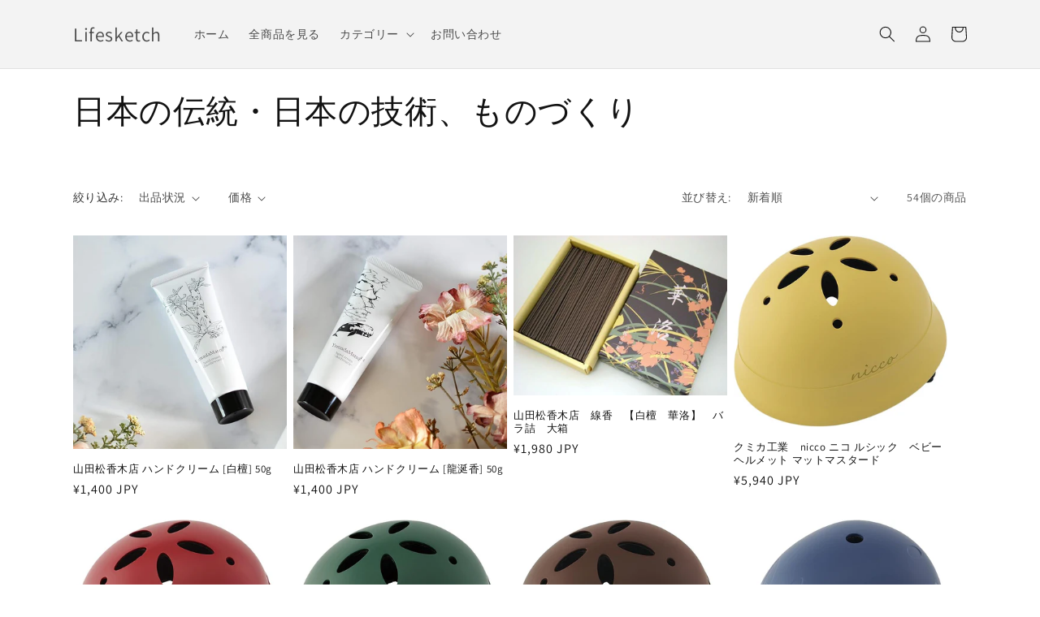

--- FILE ---
content_type: text/html; charset=utf-8
request_url: https://lichas.jp/collections/%E6%97%A5%E6%9C%AC%E3%81%AE%E3%83%A2%E3%83%8E%E3%81%A5%E3%81%8F%E3%82%8A
body_size: 28510
content:
<!doctype html>
<html class="no-js" lang="ja">
  <head>
    <meta charset="utf-8">
    <meta http-equiv="X-UA-Compatible" content="IE=edge">
    <meta name="viewport" content="width=device-width,initial-scale=1">
    <meta name="theme-color" content="">
    <link rel="canonical" href="https://lichas.jp/collections/%e6%97%a5%e6%9c%ac%e3%81%ae%e3%83%a2%e3%83%8e%e3%81%a5%e3%81%8f%e3%82%8a">
    <link rel="preconnect" href="https://cdn.shopify.com" crossorigin><link rel="preconnect" href="https://fonts.shopifycdn.com" crossorigin><title>
      日本の伝統・日本の技術、ものづくり
 &ndash; Lifesketch</title>

    

    

<meta property="og:site_name" content="Lifesketch">
<meta property="og:url" content="https://lichas.jp/collections/%e6%97%a5%e6%9c%ac%e3%81%ae%e3%83%a2%e3%83%8e%e3%81%a5%e3%81%8f%e3%82%8a">
<meta property="og:title" content="日本の伝統・日本の技術、ものづくり">
<meta property="og:type" content="website">
<meta property="og:description" content="Lifesketch"><meta property="og:image" content="http://lichas.jp/cdn/shop/collections/photo-1484632152040-840235adc262.jpg?v=1667042381">
  <meta property="og:image:secure_url" content="https://lichas.jp/cdn/shop/collections/photo-1484632152040-840235adc262.jpg?v=1667042381">
  <meta property="og:image:width" content="400">
  <meta property="og:image:height" content="304"><meta name="twitter:card" content="summary_large_image">
<meta name="twitter:title" content="日本の伝統・日本の技術、ものづくり">
<meta name="twitter:description" content="Lifesketch">


    <script src="//lichas.jp/cdn/shop/t/1/assets/global.js?v=24850326154503943211655278824" defer="defer"></script>
    <script>window.performance && window.performance.mark && window.performance.mark('shopify.content_for_header.start');</script><meta id="shopify-digital-wallet" name="shopify-digital-wallet" content="/64938442977/digital_wallets/dialog">
<meta name="shopify-checkout-api-token" content="af0d3333424f2fff1770af10ae7d679c">
<meta id="in-context-paypal-metadata" data-shop-id="64938442977" data-venmo-supported="false" data-environment="production" data-locale="ja_JP" data-paypal-v4="true" data-currency="JPY">
<link rel="alternate" type="application/atom+xml" title="Feed" href="/collections/%E6%97%A5%E6%9C%AC%E3%81%AE%E3%83%A2%E3%83%8E%E3%81%A5%E3%81%8F%E3%82%8A.atom" />
<link rel="next" href="/collections/%E6%97%A5%E6%9C%AC%E3%81%AE%E3%83%A2%E3%83%8E%E3%81%A5%E3%81%8F%E3%82%8A?page=2">
<link rel="alternate" type="application/json+oembed" href="https://lichas.jp/collections/%e6%97%a5%e6%9c%ac%e3%81%ae%e3%83%a2%e3%83%8e%e3%81%a5%e3%81%8f%e3%82%8a.oembed">
<script async="async" src="/checkouts/internal/preloads.js?locale=ja-JP"></script>
<link rel="preconnect" href="https://shop.app" crossorigin="anonymous">
<script async="async" src="https://shop.app/checkouts/internal/preloads.js?locale=ja-JP&shop_id=64938442977" crossorigin="anonymous"></script>
<script id="apple-pay-shop-capabilities" type="application/json">{"shopId":64938442977,"countryCode":"JP","currencyCode":"JPY","merchantCapabilities":["supports3DS"],"merchantId":"gid:\/\/shopify\/Shop\/64938442977","merchantName":"Lifesketch","requiredBillingContactFields":["postalAddress","email","phone"],"requiredShippingContactFields":["postalAddress","email","phone"],"shippingType":"shipping","supportedNetworks":["visa","masterCard","amex","jcb","discover"],"total":{"type":"pending","label":"Lifesketch","amount":"1.00"},"shopifyPaymentsEnabled":true,"supportsSubscriptions":true}</script>
<script id="shopify-features" type="application/json">{"accessToken":"af0d3333424f2fff1770af10ae7d679c","betas":["rich-media-storefront-analytics"],"domain":"lichas.jp","predictiveSearch":false,"shopId":64938442977,"locale":"ja"}</script>
<script>var Shopify = Shopify || {};
Shopify.shop = "li-chas.myshopify.com";
Shopify.locale = "ja";
Shopify.currency = {"active":"JPY","rate":"1.0"};
Shopify.country = "JP";
Shopify.theme = {"name":"Dawn","id":133385027809,"schema_name":"Dawn","schema_version":"5.0.0","theme_store_id":887,"role":"main"};
Shopify.theme.handle = "null";
Shopify.theme.style = {"id":null,"handle":null};
Shopify.cdnHost = "lichas.jp/cdn";
Shopify.routes = Shopify.routes || {};
Shopify.routes.root = "/";</script>
<script type="module">!function(o){(o.Shopify=o.Shopify||{}).modules=!0}(window);</script>
<script>!function(o){function n(){var o=[];function n(){o.push(Array.prototype.slice.apply(arguments))}return n.q=o,n}var t=o.Shopify=o.Shopify||{};t.loadFeatures=n(),t.autoloadFeatures=n()}(window);</script>
<script>
  window.ShopifyPay = window.ShopifyPay || {};
  window.ShopifyPay.apiHost = "shop.app\/pay";
  window.ShopifyPay.redirectState = null;
</script>
<script id="shop-js-analytics" type="application/json">{"pageType":"collection"}</script>
<script defer="defer" async type="module" src="//lichas.jp/cdn/shopifycloud/shop-js/modules/v2/client.init-shop-cart-sync_Cun6Ba8E.ja.esm.js"></script>
<script defer="defer" async type="module" src="//lichas.jp/cdn/shopifycloud/shop-js/modules/v2/chunk.common_DGWubyOB.esm.js"></script>
<script type="module">
  await import("//lichas.jp/cdn/shopifycloud/shop-js/modules/v2/client.init-shop-cart-sync_Cun6Ba8E.ja.esm.js");
await import("//lichas.jp/cdn/shopifycloud/shop-js/modules/v2/chunk.common_DGWubyOB.esm.js");

  window.Shopify.SignInWithShop?.initShopCartSync?.({"fedCMEnabled":true,"windoidEnabled":true});

</script>
<script>
  window.Shopify = window.Shopify || {};
  if (!window.Shopify.featureAssets) window.Shopify.featureAssets = {};
  window.Shopify.featureAssets['shop-js'] = {"shop-cart-sync":["modules/v2/client.shop-cart-sync_kpadWrR6.ja.esm.js","modules/v2/chunk.common_DGWubyOB.esm.js"],"init-fed-cm":["modules/v2/client.init-fed-cm_deEwcgdG.ja.esm.js","modules/v2/chunk.common_DGWubyOB.esm.js"],"shop-button":["modules/v2/client.shop-button_Bgl7Akkx.ja.esm.js","modules/v2/chunk.common_DGWubyOB.esm.js"],"shop-cash-offers":["modules/v2/client.shop-cash-offers_CGfJizyJ.ja.esm.js","modules/v2/chunk.common_DGWubyOB.esm.js","modules/v2/chunk.modal_Ba7vk6QP.esm.js"],"init-windoid":["modules/v2/client.init-windoid_DLaIoEuB.ja.esm.js","modules/v2/chunk.common_DGWubyOB.esm.js"],"shop-toast-manager":["modules/v2/client.shop-toast-manager_BZdAlEPY.ja.esm.js","modules/v2/chunk.common_DGWubyOB.esm.js"],"init-shop-email-lookup-coordinator":["modules/v2/client.init-shop-email-lookup-coordinator_BxGPdBrh.ja.esm.js","modules/v2/chunk.common_DGWubyOB.esm.js"],"init-shop-cart-sync":["modules/v2/client.init-shop-cart-sync_Cun6Ba8E.ja.esm.js","modules/v2/chunk.common_DGWubyOB.esm.js"],"avatar":["modules/v2/client.avatar_BTnouDA3.ja.esm.js"],"pay-button":["modules/v2/client.pay-button_iRJggQYg.ja.esm.js","modules/v2/chunk.common_DGWubyOB.esm.js"],"init-customer-accounts":["modules/v2/client.init-customer-accounts_BbQrQ-BF.ja.esm.js","modules/v2/client.shop-login-button_CXxZBmJa.ja.esm.js","modules/v2/chunk.common_DGWubyOB.esm.js","modules/v2/chunk.modal_Ba7vk6QP.esm.js"],"init-shop-for-new-customer-accounts":["modules/v2/client.init-shop-for-new-customer-accounts_48e-446J.ja.esm.js","modules/v2/client.shop-login-button_CXxZBmJa.ja.esm.js","modules/v2/chunk.common_DGWubyOB.esm.js","modules/v2/chunk.modal_Ba7vk6QP.esm.js"],"shop-login-button":["modules/v2/client.shop-login-button_CXxZBmJa.ja.esm.js","modules/v2/chunk.common_DGWubyOB.esm.js","modules/v2/chunk.modal_Ba7vk6QP.esm.js"],"init-customer-accounts-sign-up":["modules/v2/client.init-customer-accounts-sign-up_Bb65hYMR.ja.esm.js","modules/v2/client.shop-login-button_CXxZBmJa.ja.esm.js","modules/v2/chunk.common_DGWubyOB.esm.js","modules/v2/chunk.modal_Ba7vk6QP.esm.js"],"shop-follow-button":["modules/v2/client.shop-follow-button_BO2OQvUT.ja.esm.js","modules/v2/chunk.common_DGWubyOB.esm.js","modules/v2/chunk.modal_Ba7vk6QP.esm.js"],"checkout-modal":["modules/v2/client.checkout-modal__QRFVvMA.ja.esm.js","modules/v2/chunk.common_DGWubyOB.esm.js","modules/v2/chunk.modal_Ba7vk6QP.esm.js"],"lead-capture":["modules/v2/client.lead-capture_Be4qr8sG.ja.esm.js","modules/v2/chunk.common_DGWubyOB.esm.js","modules/v2/chunk.modal_Ba7vk6QP.esm.js"],"shop-login":["modules/v2/client.shop-login_BCaq99Td.ja.esm.js","modules/v2/chunk.common_DGWubyOB.esm.js","modules/v2/chunk.modal_Ba7vk6QP.esm.js"],"payment-terms":["modules/v2/client.payment-terms_C-1Cu6jg.ja.esm.js","modules/v2/chunk.common_DGWubyOB.esm.js","modules/v2/chunk.modal_Ba7vk6QP.esm.js"]};
</script>
<script id="__st">var __st={"a":64938442977,"offset":32400,"reqid":"38f7ab23-cc91-4da1-ba44-9253328a98b5-1768630230","pageurl":"lichas.jp\/collections\/%E6%97%A5%E6%9C%AC%E3%81%AE%E3%83%A2%E3%83%8E%E3%81%A5%E3%81%8F%E3%82%8A","u":"da5736ad9aae","p":"collection","rtyp":"collection","rid":410612138209};</script>
<script>window.ShopifyPaypalV4VisibilityTracking = true;</script>
<script id="captcha-bootstrap">!function(){'use strict';const t='contact',e='account',n='new_comment',o=[[t,t],['blogs',n],['comments',n],[t,'customer']],c=[[e,'customer_login'],[e,'guest_login'],[e,'recover_customer_password'],[e,'create_customer']],r=t=>t.map((([t,e])=>`form[action*='/${t}']:not([data-nocaptcha='true']) input[name='form_type'][value='${e}']`)).join(','),a=t=>()=>t?[...document.querySelectorAll(t)].map((t=>t.form)):[];function s(){const t=[...o],e=r(t);return a(e)}const i='password',u='form_key',d=['recaptcha-v3-token','g-recaptcha-response','h-captcha-response',i],f=()=>{try{return window.sessionStorage}catch{return}},m='__shopify_v',_=t=>t.elements[u];function p(t,e,n=!1){try{const o=window.sessionStorage,c=JSON.parse(o.getItem(e)),{data:r}=function(t){const{data:e,action:n}=t;return t[m]||n?{data:e,action:n}:{data:t,action:n}}(c);for(const[e,n]of Object.entries(r))t.elements[e]&&(t.elements[e].value=n);n&&o.removeItem(e)}catch(o){console.error('form repopulation failed',{error:o})}}const l='form_type',E='cptcha';function T(t){t.dataset[E]=!0}const w=window,h=w.document,L='Shopify',v='ce_forms',y='captcha';let A=!1;((t,e)=>{const n=(g='f06e6c50-85a8-45c8-87d0-21a2b65856fe',I='https://cdn.shopify.com/shopifycloud/storefront-forms-hcaptcha/ce_storefront_forms_captcha_hcaptcha.v1.5.2.iife.js',D={infoText:'hCaptchaによる保護',privacyText:'プライバシー',termsText:'利用規約'},(t,e,n)=>{const o=w[L][v],c=o.bindForm;if(c)return c(t,g,e,D).then(n);var r;o.q.push([[t,g,e,D],n]),r=I,A||(h.body.append(Object.assign(h.createElement('script'),{id:'captcha-provider',async:!0,src:r})),A=!0)});var g,I,D;w[L]=w[L]||{},w[L][v]=w[L][v]||{},w[L][v].q=[],w[L][y]=w[L][y]||{},w[L][y].protect=function(t,e){n(t,void 0,e),T(t)},Object.freeze(w[L][y]),function(t,e,n,w,h,L){const[v,y,A,g]=function(t,e,n){const i=e?o:[],u=t?c:[],d=[...i,...u],f=r(d),m=r(i),_=r(d.filter((([t,e])=>n.includes(e))));return[a(f),a(m),a(_),s()]}(w,h,L),I=t=>{const e=t.target;return e instanceof HTMLFormElement?e:e&&e.form},D=t=>v().includes(t);t.addEventListener('submit',(t=>{const e=I(t);if(!e)return;const n=D(e)&&!e.dataset.hcaptchaBound&&!e.dataset.recaptchaBound,o=_(e),c=g().includes(e)&&(!o||!o.value);(n||c)&&t.preventDefault(),c&&!n&&(function(t){try{if(!f())return;!function(t){const e=f();if(!e)return;const n=_(t);if(!n)return;const o=n.value;o&&e.removeItem(o)}(t);const e=Array.from(Array(32),(()=>Math.random().toString(36)[2])).join('');!function(t,e){_(t)||t.append(Object.assign(document.createElement('input'),{type:'hidden',name:u})),t.elements[u].value=e}(t,e),function(t,e){const n=f();if(!n)return;const o=[...t.querySelectorAll(`input[type='${i}']`)].map((({name:t})=>t)),c=[...d,...o],r={};for(const[a,s]of new FormData(t).entries())c.includes(a)||(r[a]=s);n.setItem(e,JSON.stringify({[m]:1,action:t.action,data:r}))}(t,e)}catch(e){console.error('failed to persist form',e)}}(e),e.submit())}));const S=(t,e)=>{t&&!t.dataset[E]&&(n(t,e.some((e=>e===t))),T(t))};for(const o of['focusin','change'])t.addEventListener(o,(t=>{const e=I(t);D(e)&&S(e,y())}));const B=e.get('form_key'),M=e.get(l),P=B&&M;t.addEventListener('DOMContentLoaded',(()=>{const t=y();if(P)for(const e of t)e.elements[l].value===M&&p(e,B);[...new Set([...A(),...v().filter((t=>'true'===t.dataset.shopifyCaptcha))])].forEach((e=>S(e,t)))}))}(h,new URLSearchParams(w.location.search),n,t,e,['guest_login'])})(!0,!0)}();</script>
<script integrity="sha256-4kQ18oKyAcykRKYeNunJcIwy7WH5gtpwJnB7kiuLZ1E=" data-source-attribution="shopify.loadfeatures" defer="defer" src="//lichas.jp/cdn/shopifycloud/storefront/assets/storefront/load_feature-a0a9edcb.js" crossorigin="anonymous"></script>
<script crossorigin="anonymous" defer="defer" src="//lichas.jp/cdn/shopifycloud/storefront/assets/shopify_pay/storefront-65b4c6d7.js?v=20250812"></script>
<script data-source-attribution="shopify.dynamic_checkout.dynamic.init">var Shopify=Shopify||{};Shopify.PaymentButton=Shopify.PaymentButton||{isStorefrontPortableWallets:!0,init:function(){window.Shopify.PaymentButton.init=function(){};var t=document.createElement("script");t.src="https://lichas.jp/cdn/shopifycloud/portable-wallets/latest/portable-wallets.ja.js",t.type="module",document.head.appendChild(t)}};
</script>
<script data-source-attribution="shopify.dynamic_checkout.buyer_consent">
  function portableWalletsHideBuyerConsent(e){var t=document.getElementById("shopify-buyer-consent"),n=document.getElementById("shopify-subscription-policy-button");t&&n&&(t.classList.add("hidden"),t.setAttribute("aria-hidden","true"),n.removeEventListener("click",e))}function portableWalletsShowBuyerConsent(e){var t=document.getElementById("shopify-buyer-consent"),n=document.getElementById("shopify-subscription-policy-button");t&&n&&(t.classList.remove("hidden"),t.removeAttribute("aria-hidden"),n.addEventListener("click",e))}window.Shopify?.PaymentButton&&(window.Shopify.PaymentButton.hideBuyerConsent=portableWalletsHideBuyerConsent,window.Shopify.PaymentButton.showBuyerConsent=portableWalletsShowBuyerConsent);
</script>
<script data-source-attribution="shopify.dynamic_checkout.cart.bootstrap">document.addEventListener("DOMContentLoaded",(function(){function t(){return document.querySelector("shopify-accelerated-checkout-cart, shopify-accelerated-checkout")}if(t())Shopify.PaymentButton.init();else{new MutationObserver((function(e,n){t()&&(Shopify.PaymentButton.init(),n.disconnect())})).observe(document.body,{childList:!0,subtree:!0})}}));
</script>
<link id="shopify-accelerated-checkout-styles" rel="stylesheet" media="screen" href="https://lichas.jp/cdn/shopifycloud/portable-wallets/latest/accelerated-checkout-backwards-compat.css" crossorigin="anonymous">
<style id="shopify-accelerated-checkout-cart">
        #shopify-buyer-consent {
  margin-top: 1em;
  display: inline-block;
  width: 100%;
}

#shopify-buyer-consent.hidden {
  display: none;
}

#shopify-subscription-policy-button {
  background: none;
  border: none;
  padding: 0;
  text-decoration: underline;
  font-size: inherit;
  cursor: pointer;
}

#shopify-subscription-policy-button::before {
  box-shadow: none;
}

      </style>
<script id="sections-script" data-sections="header,footer" defer="defer" src="//lichas.jp/cdn/shop/t/1/compiled_assets/scripts.js?69"></script>
<script>window.performance && window.performance.mark && window.performance.mark('shopify.content_for_header.end');</script>


    <style data-shopify>
      @font-face {
  font-family: Assistant;
  font-weight: 400;
  font-style: normal;
  font-display: swap;
  src: url("//lichas.jp/cdn/fonts/assistant/assistant_n4.9120912a469cad1cc292572851508ca49d12e768.woff2") format("woff2"),
       url("//lichas.jp/cdn/fonts/assistant/assistant_n4.6e9875ce64e0fefcd3f4446b7ec9036b3ddd2985.woff") format("woff");
}

      @font-face {
  font-family: Assistant;
  font-weight: 700;
  font-style: normal;
  font-display: swap;
  src: url("//lichas.jp/cdn/fonts/assistant/assistant_n7.bf44452348ec8b8efa3aa3068825305886b1c83c.woff2") format("woff2"),
       url("//lichas.jp/cdn/fonts/assistant/assistant_n7.0c887fee83f6b3bda822f1150b912c72da0f7b64.woff") format("woff");
}

      
      
      @font-face {
  font-family: Assistant;
  font-weight: 400;
  font-style: normal;
  font-display: swap;
  src: url("//lichas.jp/cdn/fonts/assistant/assistant_n4.9120912a469cad1cc292572851508ca49d12e768.woff2") format("woff2"),
       url("//lichas.jp/cdn/fonts/assistant/assistant_n4.6e9875ce64e0fefcd3f4446b7ec9036b3ddd2985.woff") format("woff");
}


      :root {
        --font-body-family: Assistant, sans-serif;
        --font-body-style: normal;
        --font-body-weight: 400;
        --font-body-weight-bold: 700;

        --font-heading-family: Assistant, sans-serif;
        --font-heading-style: normal;
        --font-heading-weight: 400;

        --font-body-scale: 1.0;
        --font-heading-scale: 1.0;

        --color-base-text: 18, 18, 18;
        --color-shadow: 18, 18, 18;
        --color-base-background-1: 255, 255, 255;
        --color-base-background-2: 243, 243, 243;
        --color-base-solid-button-labels: 255, 255, 255;
        --color-base-outline-button-labels: 18, 18, 18;
        --color-base-accent-1: 18, 18, 18;
        --color-base-accent-2: 51, 79, 180;
        --payment-terms-background-color: #ffffff;

        --gradient-base-background-1: #ffffff;
        --gradient-base-background-2: #f3f3f3;
        --gradient-base-accent-1: #121212;
        --gradient-base-accent-2: #334fb4;

        --media-padding: px;
        --media-border-opacity: 0.05;
        --media-border-width: 1px;
        --media-radius: 0px;
        --media-shadow-opacity: 0.0;
        --media-shadow-horizontal-offset: 0px;
        --media-shadow-vertical-offset: 4px;
        --media-shadow-blur-radius: 5px;

        --page-width: 120rem;
        --page-width-margin: 0rem;

        --card-image-padding: 0.0rem;
        --card-corner-radius: 0.0rem;
        --card-text-alignment: left;
        --card-border-width: 0.0rem;
        --card-border-opacity: 0.1;
        --card-shadow-opacity: 0.0;
        --card-shadow-horizontal-offset: 0.0rem;
        --card-shadow-vertical-offset: 0.4rem;
        --card-shadow-blur-radius: 0.5rem;

        --badge-corner-radius: 4.0rem;

        --popup-border-width: 1px;
        --popup-border-opacity: 0.1;
        --popup-corner-radius: 0px;
        --popup-shadow-opacity: 0.0;
        --popup-shadow-horizontal-offset: 0px;
        --popup-shadow-vertical-offset: 4px;
        --popup-shadow-blur-radius: 5px;

        --drawer-border-width: 1px;
        --drawer-border-opacity: 0.1;
        --drawer-shadow-opacity: 0.0;
        --drawer-shadow-horizontal-offset: 0px;
        --drawer-shadow-vertical-offset: 4px;
        --drawer-shadow-blur-radius: 5px;

        --spacing-sections-desktop: 0px;
        --spacing-sections-mobile: 0px;

        --grid-desktop-vertical-spacing: 8px;
        --grid-desktop-horizontal-spacing: 8px;
        --grid-mobile-vertical-spacing: 4px;
        --grid-mobile-horizontal-spacing: 4px;

        --text-boxes-border-opacity: 0.1;
        --text-boxes-border-width: 0px;
        --text-boxes-radius: 0px;
        --text-boxes-shadow-opacity: 0.0;
        --text-boxes-shadow-horizontal-offset: 0px;
        --text-boxes-shadow-vertical-offset: 4px;
        --text-boxes-shadow-blur-radius: 5px;

        --buttons-radius: 8px;
        --buttons-radius-outset: 10px;
        --buttons-border-width: 2px;
        --buttons-border-opacity: 0.95;
        --buttons-shadow-opacity: 0.0;
        --buttons-shadow-horizontal-offset: 0px;
        --buttons-shadow-vertical-offset: 4px;
        --buttons-shadow-blur-radius: 5px;
        --buttons-border-offset: 0.3px;

        --inputs-radius: 0px;
        --inputs-border-width: 1px;
        --inputs-border-opacity: 0.55;
        --inputs-shadow-opacity: 0.0;
        --inputs-shadow-horizontal-offset: 0px;
        --inputs-margin-offset: 0px;
        --inputs-shadow-vertical-offset: 4px;
        --inputs-shadow-blur-radius: 5px;
        --inputs-radius-outset: 0px;

        --variant-pills-radius: 40px;
        --variant-pills-border-width: 1px;
        --variant-pills-border-opacity: 0.55;
        --variant-pills-shadow-opacity: 0.0;
        --variant-pills-shadow-horizontal-offset: 0px;
        --variant-pills-shadow-vertical-offset: 4px;
        --variant-pills-shadow-blur-radius: 5px;
      }

      *,
      *::before,
      *::after {
        box-sizing: inherit;
      }

      html {
        box-sizing: border-box;
        font-size: calc(var(--font-body-scale) * 62.5%);
        height: 100%;
      }

      body {
        display: grid;
        grid-template-rows: auto auto 1fr auto;
        grid-template-columns: 100%;
        min-height: 100%;
        margin: 0;
        font-size: 1.5rem;
        letter-spacing: 0.06rem;
        line-height: calc(1 + 0.8 / var(--font-body-scale));
        font-family: var(--font-body-family);
        font-style: var(--font-body-style);
        font-weight: var(--font-body-weight);
      }

      @media screen and (min-width: 750px) {
        body {
          font-size: 1.6rem;
        }
      }
    </style>

    <link href="//lichas.jp/cdn/shop/t/1/assets/base.css?v=33648442733440060821655278841" rel="stylesheet" type="text/css" media="all" />
<link rel="preload" as="font" href="//lichas.jp/cdn/fonts/assistant/assistant_n4.9120912a469cad1cc292572851508ca49d12e768.woff2" type="font/woff2" crossorigin><link rel="preload" as="font" href="//lichas.jp/cdn/fonts/assistant/assistant_n4.9120912a469cad1cc292572851508ca49d12e768.woff2" type="font/woff2" crossorigin><link rel="stylesheet" href="//lichas.jp/cdn/shop/t/1/assets/component-predictive-search.css?v=165644661289088488651655278820" media="print" onload="this.media='all'"><script>document.documentElement.className = document.documentElement.className.replace('no-js', 'js');
    if (Shopify.designMode) {
      document.documentElement.classList.add('shopify-design-mode');
    }
    </script>
  <link href="https://monorail-edge.shopifysvc.com" rel="dns-prefetch">
<script>(function(){if ("sendBeacon" in navigator && "performance" in window) {try {var session_token_from_headers = performance.getEntriesByType('navigation')[0].serverTiming.find(x => x.name == '_s').description;} catch {var session_token_from_headers = undefined;}var session_cookie_matches = document.cookie.match(/_shopify_s=([^;]*)/);var session_token_from_cookie = session_cookie_matches && session_cookie_matches.length === 2 ? session_cookie_matches[1] : "";var session_token = session_token_from_headers || session_token_from_cookie || "";function handle_abandonment_event(e) {var entries = performance.getEntries().filter(function(entry) {return /monorail-edge.shopifysvc.com/.test(entry.name);});if (!window.abandonment_tracked && entries.length === 0) {window.abandonment_tracked = true;var currentMs = Date.now();var navigation_start = performance.timing.navigationStart;var payload = {shop_id: 64938442977,url: window.location.href,navigation_start,duration: currentMs - navigation_start,session_token,page_type: "collection"};window.navigator.sendBeacon("https://monorail-edge.shopifysvc.com/v1/produce", JSON.stringify({schema_id: "online_store_buyer_site_abandonment/1.1",payload: payload,metadata: {event_created_at_ms: currentMs,event_sent_at_ms: currentMs}}));}}window.addEventListener('pagehide', handle_abandonment_event);}}());</script>
<script id="web-pixels-manager-setup">(function e(e,d,r,n,o){if(void 0===o&&(o={}),!Boolean(null===(a=null===(i=window.Shopify)||void 0===i?void 0:i.analytics)||void 0===a?void 0:a.replayQueue)){var i,a;window.Shopify=window.Shopify||{};var t=window.Shopify;t.analytics=t.analytics||{};var s=t.analytics;s.replayQueue=[],s.publish=function(e,d,r){return s.replayQueue.push([e,d,r]),!0};try{self.performance.mark("wpm:start")}catch(e){}var l=function(){var e={modern:/Edge?\/(1{2}[4-9]|1[2-9]\d|[2-9]\d{2}|\d{4,})\.\d+(\.\d+|)|Firefox\/(1{2}[4-9]|1[2-9]\d|[2-9]\d{2}|\d{4,})\.\d+(\.\d+|)|Chrom(ium|e)\/(9{2}|\d{3,})\.\d+(\.\d+|)|(Maci|X1{2}).+ Version\/(15\.\d+|(1[6-9]|[2-9]\d|\d{3,})\.\d+)([,.]\d+|)( \(\w+\)|)( Mobile\/\w+|) Safari\/|Chrome.+OPR\/(9{2}|\d{3,})\.\d+\.\d+|(CPU[ +]OS|iPhone[ +]OS|CPU[ +]iPhone|CPU IPhone OS|CPU iPad OS)[ +]+(15[._]\d+|(1[6-9]|[2-9]\d|\d{3,})[._]\d+)([._]\d+|)|Android:?[ /-](13[3-9]|1[4-9]\d|[2-9]\d{2}|\d{4,})(\.\d+|)(\.\d+|)|Android.+Firefox\/(13[5-9]|1[4-9]\d|[2-9]\d{2}|\d{4,})\.\d+(\.\d+|)|Android.+Chrom(ium|e)\/(13[3-9]|1[4-9]\d|[2-9]\d{2}|\d{4,})\.\d+(\.\d+|)|SamsungBrowser\/([2-9]\d|\d{3,})\.\d+/,legacy:/Edge?\/(1[6-9]|[2-9]\d|\d{3,})\.\d+(\.\d+|)|Firefox\/(5[4-9]|[6-9]\d|\d{3,})\.\d+(\.\d+|)|Chrom(ium|e)\/(5[1-9]|[6-9]\d|\d{3,})\.\d+(\.\d+|)([\d.]+$|.*Safari\/(?![\d.]+ Edge\/[\d.]+$))|(Maci|X1{2}).+ Version\/(10\.\d+|(1[1-9]|[2-9]\d|\d{3,})\.\d+)([,.]\d+|)( \(\w+\)|)( Mobile\/\w+|) Safari\/|Chrome.+OPR\/(3[89]|[4-9]\d|\d{3,})\.\d+\.\d+|(CPU[ +]OS|iPhone[ +]OS|CPU[ +]iPhone|CPU IPhone OS|CPU iPad OS)[ +]+(10[._]\d+|(1[1-9]|[2-9]\d|\d{3,})[._]\d+)([._]\d+|)|Android:?[ /-](13[3-9]|1[4-9]\d|[2-9]\d{2}|\d{4,})(\.\d+|)(\.\d+|)|Mobile Safari.+OPR\/([89]\d|\d{3,})\.\d+\.\d+|Android.+Firefox\/(13[5-9]|1[4-9]\d|[2-9]\d{2}|\d{4,})\.\d+(\.\d+|)|Android.+Chrom(ium|e)\/(13[3-9]|1[4-9]\d|[2-9]\d{2}|\d{4,})\.\d+(\.\d+|)|Android.+(UC? ?Browser|UCWEB|U3)[ /]?(15\.([5-9]|\d{2,})|(1[6-9]|[2-9]\d|\d{3,})\.\d+)\.\d+|SamsungBrowser\/(5\.\d+|([6-9]|\d{2,})\.\d+)|Android.+MQ{2}Browser\/(14(\.(9|\d{2,})|)|(1[5-9]|[2-9]\d|\d{3,})(\.\d+|))(\.\d+|)|K[Aa][Ii]OS\/(3\.\d+|([4-9]|\d{2,})\.\d+)(\.\d+|)/},d=e.modern,r=e.legacy,n=navigator.userAgent;return n.match(d)?"modern":n.match(r)?"legacy":"unknown"}(),u="modern"===l?"modern":"legacy",c=(null!=n?n:{modern:"",legacy:""})[u],f=function(e){return[e.baseUrl,"/wpm","/b",e.hashVersion,"modern"===e.buildTarget?"m":"l",".js"].join("")}({baseUrl:d,hashVersion:r,buildTarget:u}),m=function(e){var d=e.version,r=e.bundleTarget,n=e.surface,o=e.pageUrl,i=e.monorailEndpoint;return{emit:function(e){var a=e.status,t=e.errorMsg,s=(new Date).getTime(),l=JSON.stringify({metadata:{event_sent_at_ms:s},events:[{schema_id:"web_pixels_manager_load/3.1",payload:{version:d,bundle_target:r,page_url:o,status:a,surface:n,error_msg:t},metadata:{event_created_at_ms:s}}]});if(!i)return console&&console.warn&&console.warn("[Web Pixels Manager] No Monorail endpoint provided, skipping logging."),!1;try{return self.navigator.sendBeacon.bind(self.navigator)(i,l)}catch(e){}var u=new XMLHttpRequest;try{return u.open("POST",i,!0),u.setRequestHeader("Content-Type","text/plain"),u.send(l),!0}catch(e){return console&&console.warn&&console.warn("[Web Pixels Manager] Got an unhandled error while logging to Monorail."),!1}}}}({version:r,bundleTarget:l,surface:e.surface,pageUrl:self.location.href,monorailEndpoint:e.monorailEndpoint});try{o.browserTarget=l,function(e){var d=e.src,r=e.async,n=void 0===r||r,o=e.onload,i=e.onerror,a=e.sri,t=e.scriptDataAttributes,s=void 0===t?{}:t,l=document.createElement("script"),u=document.querySelector("head"),c=document.querySelector("body");if(l.async=n,l.src=d,a&&(l.integrity=a,l.crossOrigin="anonymous"),s)for(var f in s)if(Object.prototype.hasOwnProperty.call(s,f))try{l.dataset[f]=s[f]}catch(e){}if(o&&l.addEventListener("load",o),i&&l.addEventListener("error",i),u)u.appendChild(l);else{if(!c)throw new Error("Did not find a head or body element to append the script");c.appendChild(l)}}({src:f,async:!0,onload:function(){if(!function(){var e,d;return Boolean(null===(d=null===(e=window.Shopify)||void 0===e?void 0:e.analytics)||void 0===d?void 0:d.initialized)}()){var d=window.webPixelsManager.init(e)||void 0;if(d){var r=window.Shopify.analytics;r.replayQueue.forEach((function(e){var r=e[0],n=e[1],o=e[2];d.publishCustomEvent(r,n,o)})),r.replayQueue=[],r.publish=d.publishCustomEvent,r.visitor=d.visitor,r.initialized=!0}}},onerror:function(){return m.emit({status:"failed",errorMsg:"".concat(f," has failed to load")})},sri:function(e){var d=/^sha384-[A-Za-z0-9+/=]+$/;return"string"==typeof e&&d.test(e)}(c)?c:"",scriptDataAttributes:o}),m.emit({status:"loading"})}catch(e){m.emit({status:"failed",errorMsg:(null==e?void 0:e.message)||"Unknown error"})}}})({shopId: 64938442977,storefrontBaseUrl: "https://lichas.jp",extensionsBaseUrl: "https://extensions.shopifycdn.com/cdn/shopifycloud/web-pixels-manager",monorailEndpoint: "https://monorail-edge.shopifysvc.com/unstable/produce_batch",surface: "storefront-renderer",enabledBetaFlags: ["2dca8a86"],webPixelsConfigList: [{"id":"shopify-app-pixel","configuration":"{}","eventPayloadVersion":"v1","runtimeContext":"STRICT","scriptVersion":"0450","apiClientId":"shopify-pixel","type":"APP","privacyPurposes":["ANALYTICS","MARKETING"]},{"id":"shopify-custom-pixel","eventPayloadVersion":"v1","runtimeContext":"LAX","scriptVersion":"0450","apiClientId":"shopify-pixel","type":"CUSTOM","privacyPurposes":["ANALYTICS","MARKETING"]}],isMerchantRequest: false,initData: {"shop":{"name":"Lifesketch","paymentSettings":{"currencyCode":"JPY"},"myshopifyDomain":"li-chas.myshopify.com","countryCode":"JP","storefrontUrl":"https:\/\/lichas.jp"},"customer":null,"cart":null,"checkout":null,"productVariants":[],"purchasingCompany":null},},"https://lichas.jp/cdn","fcfee988w5aeb613cpc8e4bc33m6693e112",{"modern":"","legacy":""},{"shopId":"64938442977","storefrontBaseUrl":"https:\/\/lichas.jp","extensionBaseUrl":"https:\/\/extensions.shopifycdn.com\/cdn\/shopifycloud\/web-pixels-manager","surface":"storefront-renderer","enabledBetaFlags":"[\"2dca8a86\"]","isMerchantRequest":"false","hashVersion":"fcfee988w5aeb613cpc8e4bc33m6693e112","publish":"custom","events":"[[\"page_viewed\",{}],[\"collection_viewed\",{\"collection\":{\"id\":\"410612138209\",\"title\":\"日本の伝統・日本の技術、ものづくり\",\"productVariants\":[{\"price\":{\"amount\":1400.0,\"currencyCode\":\"JPY\"},\"product\":{\"title\":\"山田松香木店 ハンドクリーム [白檀] 50g\",\"vendor\":\"Lifesketch\",\"id\":\"8900048421089\",\"untranslatedTitle\":\"山田松香木店 ハンドクリーム [白檀] 50g\",\"url\":\"\/products\/%E5%B1%B1%E7%94%B0%E6%9D%BE%E9%A6%99%E6%9C%A8%E5%BA%97-%E3%83%8F%E3%83%B3%E3%83%89%E3%82%AF%E3%83%AA%E3%83%BC%E3%83%A0-%E7%99%BD%E6%AA%80-50g\",\"type\":\"\"},\"id\":\"46323607240929\",\"image\":{\"src\":\"\/\/lichas.jp\/cdn\/shop\/files\/2cdd702b4d505fa3597b498b10aab45c_43f9d676-46d7-4c20-93c0-7357ae457ab7.jpg?v=1744192613\"},\"sku\":\"\",\"title\":\"Default Title\",\"untranslatedTitle\":\"Default Title\"},{\"price\":{\"amount\":1400.0,\"currencyCode\":\"JPY\"},\"product\":{\"title\":\"山田松香木店 ハンドクリーム [龍涎香] 50g\",\"vendor\":\"Lifesketch\",\"id\":\"8900044980449\",\"untranslatedTitle\":\"山田松香木店 ハンドクリーム [龍涎香] 50g\",\"url\":\"\/products\/%E5%B1%B1%E7%94%B0%E6%9D%BE%E9%A6%99%E6%9C%A8%E5%BA%97-%E3%83%8F%E3%83%B3%E3%83%89%E3%82%AF%E3%83%AA%E3%83%BC%E3%83%A0-%E9%BE%8D%E6%B6%8E%E9%A6%99-50g\",\"type\":\"\"},\"id\":\"46323600261345\",\"image\":{\"src\":\"\/\/lichas.jp\/cdn\/shop\/files\/71cEc89JWaL._AC_SX679.jpg?v=1744192208\"},\"sku\":\"\",\"title\":\"Default Title\",\"untranslatedTitle\":\"Default Title\"},{\"price\":{\"amount\":1980.0,\"currencyCode\":\"JPY\"},\"product\":{\"title\":\"山田松香木店　線香　【白檀　華洛】　バラ詰　大箱\",\"vendor\":\"Lifesketch\",\"id\":\"8900042359009\",\"untranslatedTitle\":\"山田松香木店　線香　【白檀　華洛】　バラ詰　大箱\",\"url\":\"\/products\/%E5%B1%B1%E7%94%B0%E6%9D%BE%E9%A6%99%E6%9C%A8%E5%BA%97-%E7%B7%9A%E9%A6%99-%E7%99%BD%E6%AA%80-%E8%8F%AF%E6%B4%9B-%E3%83%90%E3%83%A9%E8%A9%B0-%E5%A4%A7%E7%AE%B1\",\"type\":\"\"},\"id\":\"46323596722401\",\"image\":{\"src\":\"\/\/lichas.jp\/cdn\/shop\/files\/51Gg82KlDwL._AC.jpg?v=1744191940\"},\"sku\":\"\",\"title\":\"Default Title\",\"untranslatedTitle\":\"Default Title\"},{\"price\":{\"amount\":5940.0,\"currencyCode\":\"JPY\"},\"product\":{\"title\":\"クミカ工業　nicco ニコ ルシック　ベビーヘルメット マットマスタード\",\"vendor\":\"Lifesketch\",\"id\":\"8808750416097\",\"untranslatedTitle\":\"クミカ工業　nicco ニコ ルシック　ベビーヘルメット マットマスタード\",\"url\":\"\/products\/%E3%82%AF%E3%83%9F%E3%82%AB%E5%B7%A5%E6%A5%AD-nicco-%E3%83%8B%E3%82%B3-%E3%83%AB%E3%82%B7%E3%83%83%E3%82%AF-%E3%83%99%E3%83%93%E3%83%BC%E3%83%98%E3%83%AB%E3%83%A1%E3%83%83%E3%83%88-%E3%83%9E%E3%83%83%E3%83%88%E3%83%9E%E3%82%B9%E3%82%BF%E3%83%BC%E3%83%89\",\"type\":\"\"},\"id\":\"46010671857889\",\"image\":{\"src\":\"\/\/lichas.jp\/cdn\/shop\/files\/51MgwTkbMwL._AC_SX679.jpg?v=1734750374\"},\"sku\":\"\",\"title\":\"Default Title\",\"untranslatedTitle\":\"Default Title\"},{\"price\":{\"amount\":5940.0,\"currencyCode\":\"JPY\"},\"product\":{\"title\":\"クミカ工業　nicco ニコ ルシック)　ベビーヘルメット マットレッド\",\"vendor\":\"Lifesketch\",\"id\":\"8808749433057\",\"untranslatedTitle\":\"クミカ工業　nicco ニコ ルシック)　ベビーヘルメット マットレッド\",\"url\":\"\/products\/%E3%82%AF%E3%83%9F%E3%82%AB%E5%B7%A5%E6%A5%AD-nicco-%E3%83%8B%E3%82%B3-%E3%83%AB%E3%82%B7%E3%83%83%E3%82%AF-%E3%83%99%E3%83%93%E3%83%BC%E3%83%98%E3%83%AB%E3%83%A1%E3%83%83%E3%83%88-%E3%83%9E%E3%83%83%E3%83%88%E3%83%AC%E3%83%83%E3%83%89\",\"type\":\"\"},\"id\":\"46010664747233\",\"image\":{\"src\":\"\/\/lichas.jp\/cdn\/shop\/files\/51LTtm25TFL._AC_SX679.jpg?v=1734750154\"},\"sku\":\"\",\"title\":\"Default Title\",\"untranslatedTitle\":\"Default Title\"},{\"price\":{\"amount\":5940.0,\"currencyCode\":\"JPY\"},\"product\":{\"title\":\"クミカ工業　nicco ニコ ルシック　 ベビーヘルメット　マットグリーン\",\"vendor\":\"Lifesketch\",\"id\":\"8808746647777\",\"untranslatedTitle\":\"クミカ工業　nicco ニコ ルシック　 ベビーヘルメット　マットグリーン\",\"url\":\"\/products\/%E3%82%AF%E3%83%9F%E3%82%AB%E5%B7%A5%E6%A5%AD-nicco-%E3%83%8B%E3%82%B3-%E3%83%AB%E3%82%B7%E3%83%83%E3%82%AF-%E3%83%99%E3%83%93%E3%83%BC%E3%83%98%E3%83%AB%E3%83%A1%E3%83%83%E3%83%88-%E3%83%9E%E3%83%83%E3%83%88%E3%82%B0%E3%83%AA%E3%83%BC%E3%83%B3\",\"type\":\"\"},\"id\":\"46010653245665\",\"image\":{\"src\":\"\/\/lichas.jp\/cdn\/shop\/files\/d8d6f161d448a440c63f6d2beb5d249d.jpg?v=1734749418\"},\"sku\":\"\",\"title\":\"Default Title\",\"untranslatedTitle\":\"Default Title\"},{\"price\":{\"amount\":5940.0,\"currencyCode\":\"JPY\"},\"product\":{\"title\":\"クミカ工業　nicco ニコ 　ルシック　ベビーヘルメット　マットブラウン\",\"vendor\":\"Lifesketch\",\"id\":\"8808745205985\",\"untranslatedTitle\":\"クミカ工業　nicco ニコ 　ルシック　ベビーヘルメット　マットブラウン\",\"url\":\"\/products\/%E3%82%AF%E3%83%9F%E3%82%AB%E5%B7%A5%E6%A5%AD-nicco-%E3%83%8B%E3%82%B3-%E3%83%AB%E3%82%B7%E3%83%83%E3%82%AF-%E3%83%99%E3%83%93%E3%83%BC%E3%83%98%E3%83%AB%E3%83%A1%E3%83%83%E3%83%88-%E3%83%9E%E3%83%83%E3%83%88%E3%83%96%E3%83%A9%E3%82%A6%E3%83%B3\",\"type\":\"\"},\"id\":\"46010650001633\",\"image\":{\"src\":\"\/\/lichas.jp\/cdn\/shop\/files\/fcaa218ef1ebf2d7175176dfd75c5acf.jpg?v=1734749098\"},\"sku\":\"\",\"title\":\"Default Title\",\"untranslatedTitle\":\"Default Title\"},{\"price\":{\"amount\":6380.0,\"currencyCode\":\"JPY\"},\"product\":{\"title\":\"nicco こども用自転車ヘルメット ビートル52cm~56cmマットブルー\/KM001\/クミカ工業\/日本製\/ハードシェル\",\"vendor\":\"Lifesketch\",\"id\":\"8791855300833\",\"untranslatedTitle\":\"nicco こども用自転車ヘルメット ビートル52cm~56cmマットブルー\/KM001\/クミカ工業\/日本製\/ハードシェル\",\"url\":\"\/products\/nicco-%E3%81%93%E3%81%A9%E3%82%82%E7%94%A8%E8%87%AA%E8%BB%A2%E8%BB%8A%E3%83%98%E3%83%AB%E3%83%A1%E3%83%83%E3%83%88-%E3%83%93%E3%83%BC%E3%83%88%E3%83%AB52cm-56cm%E3%83%9E%E3%83%83%E3%83%88%E3%83%96%E3%83%AB%E3%83%BC-km001-%E3%82%AF%E3%83%9F%E3%82%AB%E5%B7%A5%E6%A5%AD-%E6%97%A5%E6%9C%AC%E8%A3%BD-%E3%83%8F%E3%83%BC%E3%83%89%E3%82%B7%E3%82%A7%E3%83%AB\",\"type\":\"\"},\"id\":\"45962131439841\",\"image\":{\"src\":\"\/\/lichas.jp\/cdn\/shop\/files\/51LWqcpwMDL._AC_SX679_fa540745-3c68-4216-b8c6-6a9c804e24cb.jpg?v=1733218384\"},\"sku\":\"\",\"title\":\"Default Title\",\"untranslatedTitle\":\"Default Title\"},{\"price\":{\"amount\":6380.0,\"currencyCode\":\"JPY\"},\"product\":{\"title\":\"nicco こども用自転車ヘルメット ビートル52cm~56cmマットブラウン\/KM001\/クミカ工業\/日本製\/ハードシェル\",\"vendor\":\"Lifesketch\",\"id\":\"8791842750689\",\"untranslatedTitle\":\"nicco こども用自転車ヘルメット ビートル52cm~56cmマットブラウン\/KM001\/クミカ工業\/日本製\/ハードシェル\",\"url\":\"\/products\/nicco-%E3%81%93%E3%81%A9%E3%82%82%E7%94%A8%E8%87%AA%E8%BB%A2%E8%BB%8A%E3%83%98%E3%83%AB%E3%83%A1%E3%83%83%E3%83%88-%E3%83%93%E3%83%BC%E3%83%88%E3%83%AB52cm-56cm%E3%83%9E%E3%83%83%E3%83%88%E3%83%96%E3%83%A9%E3%82%A6%E3%83%B3-km001-%E3%82%AF%E3%83%9F%E3%82%AB%E5%B7%A5%E6%A5%AD-%E6%97%A5%E6%9C%AC%E8%A3%BD-%E3%83%8F%E3%83%BC%E3%83%89%E3%82%B7%E3%82%A7%E3%83%AB\",\"type\":\"\"},\"id\":\"45962081337569\",\"image\":{\"src\":\"\/\/lichas.jp\/cdn\/shop\/files\/51r9J2xFGxL._AC_SX679.jpg?v=1733216788\"},\"sku\":\"\",\"title\":\"Default Title\",\"untranslatedTitle\":\"Default Title\"},{\"price\":{\"amount\":12100.0,\"currencyCode\":\"JPY\"},\"product\":{\"title\":\"ヨシタ手工業デザイン室　ペティナイフ\",\"vendor\":\"Lifesketch\",\"id\":\"8745002139873\",\"untranslatedTitle\":\"ヨシタ手工業デザイン室　ペティナイフ\",\"url\":\"\/products\/%E3%83%A8%E3%82%B7%E3%82%BF%E6%89%8B%E5%B7%A5%E6%A5%AD%E3%83%87%E3%82%B6%E3%82%A4%E3%83%B3%E5%AE%A4-%E3%83%9A%E3%83%86%E3%82%A3%E3%83%8A%E3%82%A4%E3%83%95\",\"type\":\"\"},\"id\":\"45801058435297\",\"image\":{\"src\":\"\/\/lichas.jp\/cdn\/shop\/files\/415jHH0CDCL._AC.jpg?v=1728357468\"},\"sku\":\"\",\"title\":\"Default Title\",\"untranslatedTitle\":\"Default Title\"},{\"price\":{\"amount\":1980.0,\"currencyCode\":\"JPY\"},\"product\":{\"title\":\"クラフトデザインテクノロジー  フリクションボール3\",\"vendor\":\"Lifesketch\",\"id\":\"8741796151521\",\"untranslatedTitle\":\"クラフトデザインテクノロジー  フリクションボール3\",\"url\":\"\/products\/%E3%82%AF%E3%83%A9%E3%83%95%E3%83%88%E3%83%87%E3%82%B6%E3%82%A4%E3%83%B3%E3%83%86%E3%82%AF%E3%83%8E%E3%83%AD%E3%82%B8%E3%83%BC-%E3%83%95%E3%83%AA%E3%82%AF%E3%82%B7%E3%83%A7%E3%83%B3%E3%83%9C%E3%83%BC%E3%83%AB3\",\"type\":\"\"},\"id\":\"45793718141153\",\"image\":{\"src\":\"\/\/lichas.jp\/cdn\/shop\/files\/31yiUuU5u1L._AC.jpg?v=1728128368\"},\"sku\":\"\",\"title\":\"Default Title\",\"untranslatedTitle\":\"Default Title\"},{\"price\":{\"amount\":6050.0,\"currencyCode\":\"JPY\"},\"product\":{\"title\":\"クラフトデザインテクノロジー　ハサミ（黒）\",\"vendor\":\"Lifesketch\",\"id\":\"8741778587873\",\"untranslatedTitle\":\"クラフトデザインテクノロジー　ハサミ（黒）\",\"url\":\"\/products\/%E3%82%AF%E3%83%A9%E3%83%95%E3%83%88%E3%83%87%E3%82%B6%E3%82%A4%E3%83%B3%E3%83%86%E3%82%AF%E3%83%8E%E3%83%AD%E3%82%B8%E3%83%BC-%E3%83%8F%E3%82%B5%E3%83%9F-%E9%BB%92\",\"type\":\"\"},\"id\":\"45793696645345\",\"image\":{\"src\":\"\/\/lichas.jp\/cdn\/shop\/files\/61Z-_SHO2PS._AC_SX679.jpg?v=1728126629\"},\"sku\":\"\",\"title\":\"Default Title\",\"untranslatedTitle\":\"Default Title\"},{\"price\":{\"amount\":1980.0,\"currencyCode\":\"JPY\"},\"product\":{\"title\":\"クラフトデザインテクノロジー　　朱肉\",\"vendor\":\"Lifesketch\",\"id\":\"8741772820705\",\"untranslatedTitle\":\"クラフトデザインテクノロジー　　朱肉\",\"url\":\"\/products\/%E3%82%AF%E3%83%A9%E3%83%95%E3%83%88%E3%83%87%E3%82%B6%E3%82%A4%E3%83%B3%E3%83%86%E3%82%AF%E3%83%8E%E3%83%AD%E3%82%B8%E3%83%BC-%E6%9C%B1%E8%82%89\",\"type\":\"\"},\"id\":\"45793686978785\",\"image\":{\"src\":\"\/\/lichas.jp\/cdn\/shop\/files\/81VhDWX-D5L._AC_SX679.jpg?v=1728126308\"},\"sku\":\"\",\"title\":\"Default Title\",\"untranslatedTitle\":\"Default Title\"},{\"price\":{\"amount\":7150.0,\"currencyCode\":\"JPY\"},\"product\":{\"title\":\"DYKパン切り BLACK\",\"vendor\":\"Lifesketch\",\"id\":\"8741680546017\",\"untranslatedTitle\":\"DYKパン切り BLACK\",\"url\":\"\/products\/dyk%E3%83%91%E3%83%B3%E5%88%87%E3%82%8A-black\",\"type\":\"\"},\"id\":\"45793488273633\",\"image\":{\"src\":\"\/\/lichas.jp\/cdn\/shop\/files\/DYK_adcfc075-20b6-406c-bb4a-e83c0abf8fc0.jpg?v=1728120206\"},\"sku\":\"\",\"title\":\"Default Title\",\"untranslatedTitle\":\"Default Title\"},{\"price\":{\"amount\":5500.0,\"currencyCode\":\"JPY\"},\"product\":{\"title\":\"DYK　小型三徳包丁　BLACK\",\"vendor\":\"Lifesketch\",\"id\":\"8741675401441\",\"untranslatedTitle\":\"DYK　小型三徳包丁　BLACK\",\"url\":\"\/products\/dyk\",\"type\":\"\"},\"id\":\"45793477361889\",\"image\":{\"src\":\"\/\/lichas.jp\/cdn\/shop\/files\/DYK_f3e0acbf-46bd-4b89-a838-98b70ade8072.jpg?v=1728119609\"},\"sku\":\"\",\"title\":\"Default Title\",\"untranslatedTitle\":\"Default Title\"},{\"price\":{\"amount\":7150.0,\"currencyCode\":\"JPY\"},\"product\":{\"title\":\"DYK　三徳包丁 BLACK\",\"vendor\":\"Lifesketch\",\"id\":\"8741665079521\",\"untranslatedTitle\":\"DYK　三徳包丁 BLACK\",\"url\":\"\/products\/dyk-%E4%B8%89%E5%BE%B3%E5%8C%85%E4%B8%81-black\",\"type\":\"\"},\"id\":\"45793427554529\",\"image\":{\"src\":\"\/\/lichas.jp\/cdn\/shop\/files\/DYK.jpg?v=1728117894\"},\"sku\":\"\",\"title\":\"Default Title\",\"untranslatedTitle\":\"Default Title\"}]}}]]"});</script><script>
  window.ShopifyAnalytics = window.ShopifyAnalytics || {};
  window.ShopifyAnalytics.meta = window.ShopifyAnalytics.meta || {};
  window.ShopifyAnalytics.meta.currency = 'JPY';
  var meta = {"products":[{"id":8900048421089,"gid":"gid:\/\/shopify\/Product\/8900048421089","vendor":"Lifesketch","type":"","handle":"山田松香木店-ハンドクリーム-白檀-50g","variants":[{"id":46323607240929,"price":140000,"name":"山田松香木店 ハンドクリーム [白檀] 50g","public_title":null,"sku":""}],"remote":false},{"id":8900044980449,"gid":"gid:\/\/shopify\/Product\/8900044980449","vendor":"Lifesketch","type":"","handle":"山田松香木店-ハンドクリーム-龍涎香-50g","variants":[{"id":46323600261345,"price":140000,"name":"山田松香木店 ハンドクリーム [龍涎香] 50g","public_title":null,"sku":""}],"remote":false},{"id":8900042359009,"gid":"gid:\/\/shopify\/Product\/8900042359009","vendor":"Lifesketch","type":"","handle":"山田松香木店-線香-白檀-華洛-バラ詰-大箱","variants":[{"id":46323596722401,"price":198000,"name":"山田松香木店　線香　【白檀　華洛】　バラ詰　大箱","public_title":null,"sku":""}],"remote":false},{"id":8808750416097,"gid":"gid:\/\/shopify\/Product\/8808750416097","vendor":"Lifesketch","type":"","handle":"クミカ工業-nicco-ニコ-ルシック-ベビーヘルメット-マットマスタード","variants":[{"id":46010671857889,"price":594000,"name":"クミカ工業　nicco ニコ ルシック　ベビーヘルメット マットマスタード","public_title":null,"sku":""}],"remote":false},{"id":8808749433057,"gid":"gid:\/\/shopify\/Product\/8808749433057","vendor":"Lifesketch","type":"","handle":"クミカ工業-nicco-ニコ-ルシック-ベビーヘルメット-マットレッド","variants":[{"id":46010664747233,"price":594000,"name":"クミカ工業　nicco ニコ ルシック)　ベビーヘルメット マットレッド","public_title":null,"sku":""}],"remote":false},{"id":8808746647777,"gid":"gid:\/\/shopify\/Product\/8808746647777","vendor":"Lifesketch","type":"","handle":"クミカ工業-nicco-ニコ-ルシック-ベビーヘルメット-マットグリーン","variants":[{"id":46010653245665,"price":594000,"name":"クミカ工業　nicco ニコ ルシック　 ベビーヘルメット　マットグリーン","public_title":null,"sku":""}],"remote":false},{"id":8808745205985,"gid":"gid:\/\/shopify\/Product\/8808745205985","vendor":"Lifesketch","type":"","handle":"クミカ工業-nicco-ニコ-ルシック-ベビーヘルメット-マットブラウン","variants":[{"id":46010650001633,"price":594000,"name":"クミカ工業　nicco ニコ 　ルシック　ベビーヘルメット　マットブラウン","public_title":null,"sku":""}],"remote":false},{"id":8791855300833,"gid":"gid:\/\/shopify\/Product\/8791855300833","vendor":"Lifesketch","type":"","handle":"nicco-こども用自転車ヘルメット-ビートル52cm-56cmマットブルー-km001-クミカ工業-日本製-ハードシェル","variants":[{"id":45962131439841,"price":638000,"name":"nicco こども用自転車ヘルメット ビートル52cm~56cmマットブルー\/KM001\/クミカ工業\/日本製\/ハードシェル","public_title":null,"sku":""}],"remote":false},{"id":8791842750689,"gid":"gid:\/\/shopify\/Product\/8791842750689","vendor":"Lifesketch","type":"","handle":"nicco-こども用自転車ヘルメット-ビートル52cm-56cmマットブラウン-km001-クミカ工業-日本製-ハードシェル","variants":[{"id":45962081337569,"price":638000,"name":"nicco こども用自転車ヘルメット ビートル52cm~56cmマットブラウン\/KM001\/クミカ工業\/日本製\/ハードシェル","public_title":null,"sku":""}],"remote":false},{"id":8745002139873,"gid":"gid:\/\/shopify\/Product\/8745002139873","vendor":"Lifesketch","type":"","handle":"ヨシタ手工業デザイン室-ペティナイフ","variants":[{"id":45801058435297,"price":1210000,"name":"ヨシタ手工業デザイン室　ペティナイフ","public_title":null,"sku":""}],"remote":false},{"id":8741796151521,"gid":"gid:\/\/shopify\/Product\/8741796151521","vendor":"Lifesketch","type":"","handle":"クラフトデザインテクノロジー-フリクションボール3","variants":[{"id":45793718141153,"price":198000,"name":"クラフトデザインテクノロジー  フリクションボール3","public_title":null,"sku":""}],"remote":false},{"id":8741778587873,"gid":"gid:\/\/shopify\/Product\/8741778587873","vendor":"Lifesketch","type":"","handle":"クラフトデザインテクノロジー-ハサミ-黒","variants":[{"id":45793696645345,"price":605000,"name":"クラフトデザインテクノロジー　ハサミ（黒）","public_title":null,"sku":""}],"remote":false},{"id":8741772820705,"gid":"gid:\/\/shopify\/Product\/8741772820705","vendor":"Lifesketch","type":"","handle":"クラフトデザインテクノロジー-朱肉","variants":[{"id":45793686978785,"price":198000,"name":"クラフトデザインテクノロジー　　朱肉","public_title":null,"sku":""}],"remote":false},{"id":8741680546017,"gid":"gid:\/\/shopify\/Product\/8741680546017","vendor":"Lifesketch","type":"","handle":"dykパン切り-black","variants":[{"id":45793488273633,"price":715000,"name":"DYKパン切り BLACK","public_title":null,"sku":""}],"remote":false},{"id":8741675401441,"gid":"gid:\/\/shopify\/Product\/8741675401441","vendor":"Lifesketch","type":"","handle":"dyk","variants":[{"id":45793477361889,"price":550000,"name":"DYK　小型三徳包丁　BLACK","public_title":null,"sku":""}],"remote":false},{"id":8741665079521,"gid":"gid:\/\/shopify\/Product\/8741665079521","vendor":"Lifesketch","type":"","handle":"dyk-三徳包丁-black","variants":[{"id":45793427554529,"price":715000,"name":"DYK　三徳包丁 BLACK","public_title":null,"sku":""}],"remote":false}],"page":{"pageType":"collection","resourceType":"collection","resourceId":410612138209,"requestId":"38f7ab23-cc91-4da1-ba44-9253328a98b5-1768630230"}};
  for (var attr in meta) {
    window.ShopifyAnalytics.meta[attr] = meta[attr];
  }
</script>
<script class="analytics">
  (function () {
    var customDocumentWrite = function(content) {
      var jquery = null;

      if (window.jQuery) {
        jquery = window.jQuery;
      } else if (window.Checkout && window.Checkout.$) {
        jquery = window.Checkout.$;
      }

      if (jquery) {
        jquery('body').append(content);
      }
    };

    var hasLoggedConversion = function(token) {
      if (token) {
        return document.cookie.indexOf('loggedConversion=' + token) !== -1;
      }
      return false;
    }

    var setCookieIfConversion = function(token) {
      if (token) {
        var twoMonthsFromNow = new Date(Date.now());
        twoMonthsFromNow.setMonth(twoMonthsFromNow.getMonth() + 2);

        document.cookie = 'loggedConversion=' + token + '; expires=' + twoMonthsFromNow;
      }
    }

    var trekkie = window.ShopifyAnalytics.lib = window.trekkie = window.trekkie || [];
    if (trekkie.integrations) {
      return;
    }
    trekkie.methods = [
      'identify',
      'page',
      'ready',
      'track',
      'trackForm',
      'trackLink'
    ];
    trekkie.factory = function(method) {
      return function() {
        var args = Array.prototype.slice.call(arguments);
        args.unshift(method);
        trekkie.push(args);
        return trekkie;
      };
    };
    for (var i = 0; i < trekkie.methods.length; i++) {
      var key = trekkie.methods[i];
      trekkie[key] = trekkie.factory(key);
    }
    trekkie.load = function(config) {
      trekkie.config = config || {};
      trekkie.config.initialDocumentCookie = document.cookie;
      var first = document.getElementsByTagName('script')[0];
      var script = document.createElement('script');
      script.type = 'text/javascript';
      script.onerror = function(e) {
        var scriptFallback = document.createElement('script');
        scriptFallback.type = 'text/javascript';
        scriptFallback.onerror = function(error) {
                var Monorail = {
      produce: function produce(monorailDomain, schemaId, payload) {
        var currentMs = new Date().getTime();
        var event = {
          schema_id: schemaId,
          payload: payload,
          metadata: {
            event_created_at_ms: currentMs,
            event_sent_at_ms: currentMs
          }
        };
        return Monorail.sendRequest("https://" + monorailDomain + "/v1/produce", JSON.stringify(event));
      },
      sendRequest: function sendRequest(endpointUrl, payload) {
        // Try the sendBeacon API
        if (window && window.navigator && typeof window.navigator.sendBeacon === 'function' && typeof window.Blob === 'function' && !Monorail.isIos12()) {
          var blobData = new window.Blob([payload], {
            type: 'text/plain'
          });

          if (window.navigator.sendBeacon(endpointUrl, blobData)) {
            return true;
          } // sendBeacon was not successful

        } // XHR beacon

        var xhr = new XMLHttpRequest();

        try {
          xhr.open('POST', endpointUrl);
          xhr.setRequestHeader('Content-Type', 'text/plain');
          xhr.send(payload);
        } catch (e) {
          console.log(e);
        }

        return false;
      },
      isIos12: function isIos12() {
        return window.navigator.userAgent.lastIndexOf('iPhone; CPU iPhone OS 12_') !== -1 || window.navigator.userAgent.lastIndexOf('iPad; CPU OS 12_') !== -1;
      }
    };
    Monorail.produce('monorail-edge.shopifysvc.com',
      'trekkie_storefront_load_errors/1.1',
      {shop_id: 64938442977,
      theme_id: 133385027809,
      app_name: "storefront",
      context_url: window.location.href,
      source_url: "//lichas.jp/cdn/s/trekkie.storefront.cd680fe47e6c39ca5d5df5f0a32d569bc48c0f27.min.js"});

        };
        scriptFallback.async = true;
        scriptFallback.src = '//lichas.jp/cdn/s/trekkie.storefront.cd680fe47e6c39ca5d5df5f0a32d569bc48c0f27.min.js';
        first.parentNode.insertBefore(scriptFallback, first);
      };
      script.async = true;
      script.src = '//lichas.jp/cdn/s/trekkie.storefront.cd680fe47e6c39ca5d5df5f0a32d569bc48c0f27.min.js';
      first.parentNode.insertBefore(script, first);
    };
    trekkie.load(
      {"Trekkie":{"appName":"storefront","development":false,"defaultAttributes":{"shopId":64938442977,"isMerchantRequest":null,"themeId":133385027809,"themeCityHash":"8763736605869018388","contentLanguage":"ja","currency":"JPY","eventMetadataId":"1507525c-5000-4d52-b449-07d8491b4b75"},"isServerSideCookieWritingEnabled":true,"monorailRegion":"shop_domain","enabledBetaFlags":["65f19447"]},"Session Attribution":{},"S2S":{"facebookCapiEnabled":false,"source":"trekkie-storefront-renderer","apiClientId":580111}}
    );

    var loaded = false;
    trekkie.ready(function() {
      if (loaded) return;
      loaded = true;

      window.ShopifyAnalytics.lib = window.trekkie;

      var originalDocumentWrite = document.write;
      document.write = customDocumentWrite;
      try { window.ShopifyAnalytics.merchantGoogleAnalytics.call(this); } catch(error) {};
      document.write = originalDocumentWrite;

      window.ShopifyAnalytics.lib.page(null,{"pageType":"collection","resourceType":"collection","resourceId":410612138209,"requestId":"38f7ab23-cc91-4da1-ba44-9253328a98b5-1768630230","shopifyEmitted":true});

      var match = window.location.pathname.match(/checkouts\/(.+)\/(thank_you|post_purchase)/)
      var token = match? match[1]: undefined;
      if (!hasLoggedConversion(token)) {
        setCookieIfConversion(token);
        window.ShopifyAnalytics.lib.track("Viewed Product Category",{"currency":"JPY","category":"Collection: 日本のモノづくり","collectionName":"日本のモノづくり","collectionId":410612138209,"nonInteraction":true},undefined,undefined,{"shopifyEmitted":true});
      }
    });


        var eventsListenerScript = document.createElement('script');
        eventsListenerScript.async = true;
        eventsListenerScript.src = "//lichas.jp/cdn/shopifycloud/storefront/assets/shop_events_listener-3da45d37.js";
        document.getElementsByTagName('head')[0].appendChild(eventsListenerScript);

})();</script>
<script
  defer
  src="https://lichas.jp/cdn/shopifycloud/perf-kit/shopify-perf-kit-3.0.4.min.js"
  data-application="storefront-renderer"
  data-shop-id="64938442977"
  data-render-region="gcp-us-central1"
  data-page-type="collection"
  data-theme-instance-id="133385027809"
  data-theme-name="Dawn"
  data-theme-version="5.0.0"
  data-monorail-region="shop_domain"
  data-resource-timing-sampling-rate="10"
  data-shs="true"
  data-shs-beacon="true"
  data-shs-export-with-fetch="true"
  data-shs-logs-sample-rate="1"
  data-shs-beacon-endpoint="https://lichas.jp/api/collect"
></script>
</head>

  <body class="gradient">
    <a class="skip-to-content-link button visually-hidden" href="#MainContent">
      コンテンツに進む
    </a>

    <div id="shopify-section-announcement-bar" class="shopify-section"><div class="announcement-bar color-background-1 gradient" role="region" aria-label="告知" ></div>
</div>
    <div id="shopify-section-header" class="shopify-section section-header"><link rel="stylesheet" href="//lichas.jp/cdn/shop/t/1/assets/component-list-menu.css?v=151968516119678728991655278828" media="print" onload="this.media='all'">
<link rel="stylesheet" href="//lichas.jp/cdn/shop/t/1/assets/component-search.css?v=96455689198851321781655278813" media="print" onload="this.media='all'">
<link rel="stylesheet" href="//lichas.jp/cdn/shop/t/1/assets/component-menu-drawer.css?v=182311192829367774911655278817" media="print" onload="this.media='all'">
<link rel="stylesheet" href="//lichas.jp/cdn/shop/t/1/assets/component-cart-notification.css?v=119852831333870967341655278811" media="print" onload="this.media='all'">
<link rel="stylesheet" href="//lichas.jp/cdn/shop/t/1/assets/component-cart-items.css?v=23917223812499722491655278841" media="print" onload="this.media='all'"><link rel="stylesheet" href="//lichas.jp/cdn/shop/t/1/assets/component-price.css?v=112673864592427438181655278816" media="print" onload="this.media='all'">
  <link rel="stylesheet" href="//lichas.jp/cdn/shop/t/1/assets/component-loading-overlay.css?v=167310470843593579841655278845" media="print" onload="this.media='all'"><noscript><link href="//lichas.jp/cdn/shop/t/1/assets/component-list-menu.css?v=151968516119678728991655278828" rel="stylesheet" type="text/css" media="all" /></noscript>
<noscript><link href="//lichas.jp/cdn/shop/t/1/assets/component-search.css?v=96455689198851321781655278813" rel="stylesheet" type="text/css" media="all" /></noscript>
<noscript><link href="//lichas.jp/cdn/shop/t/1/assets/component-menu-drawer.css?v=182311192829367774911655278817" rel="stylesheet" type="text/css" media="all" /></noscript>
<noscript><link href="//lichas.jp/cdn/shop/t/1/assets/component-cart-notification.css?v=119852831333870967341655278811" rel="stylesheet" type="text/css" media="all" /></noscript>
<noscript><link href="//lichas.jp/cdn/shop/t/1/assets/component-cart-items.css?v=23917223812499722491655278841" rel="stylesheet" type="text/css" media="all" /></noscript>

<style>
  header-drawer {
    justify-self: start;
    margin-left: -1.2rem;
  }

  @media screen and (min-width: 990px) {
    header-drawer {
      display: none;
    }
  }

  .menu-drawer-container {
    display: flex;
  }

  .list-menu {
    list-style: none;
    padding: 0;
    margin: 0;
  }

  .list-menu--inline {
    display: inline-flex;
    flex-wrap: wrap;
  }

  summary.list-menu__item {
    padding-right: 2.7rem;
  }

  .list-menu__item {
    display: flex;
    align-items: center;
    line-height: calc(1 + 0.3 / var(--font-body-scale));
  }

  .list-menu__item--link {
    text-decoration: none;
    padding-bottom: 1rem;
    padding-top: 1rem;
    line-height: calc(1 + 0.8 / var(--font-body-scale));
  }

  @media screen and (min-width: 750px) {
    .list-menu__item--link {
      padding-bottom: 0.5rem;
      padding-top: 0.5rem;
    }
  }
</style><style data-shopify>.section-header {
    margin-bottom: 0px;
  }

  @media screen and (min-width: 750px) {
    .section-header {
      margin-bottom: 0px;
    }
  }</style><script src="//lichas.jp/cdn/shop/t/1/assets/details-disclosure.js?v=153497636716254413831655278837" defer="defer"></script>
<script src="//lichas.jp/cdn/shop/t/1/assets/details-modal.js?v=4511761896672669691655278836" defer="defer"></script>
<script src="//lichas.jp/cdn/shop/t/1/assets/cart-notification.js?v=146771965050272264641655278815" defer="defer"></script>

<svg xmlns="http://www.w3.org/2000/svg" class="hidden">
  <symbol id="icon-search" viewbox="0 0 18 19" fill="none">
    <path fill-rule="evenodd" clip-rule="evenodd" d="M11.03 11.68A5.784 5.784 0 112.85 3.5a5.784 5.784 0 018.18 8.18zm.26 1.12a6.78 6.78 0 11.72-.7l5.4 5.4a.5.5 0 11-.71.7l-5.41-5.4z" fill="currentColor"/>
  </symbol>

  <symbol id="icon-close" class="icon icon-close" fill="none" viewBox="0 0 18 17">
    <path d="M.865 15.978a.5.5 0 00.707.707l7.433-7.431 7.579 7.282a.501.501 0 00.846-.37.5.5 0 00-.153-.351L9.712 8.546l7.417-7.416a.5.5 0 10-.707-.708L8.991 7.853 1.413.573a.5.5 0 10-.693.72l7.563 7.268-7.418 7.417z" fill="currentColor">
  </symbol>
</svg>
<sticky-header class="header-wrapper color-background-2 gradient header-wrapper--border-bottom">
  <header class="header header--middle-left page-width header--has-menu"><header-drawer data-breakpoint="tablet">
        <details id="Details-menu-drawer-container" class="menu-drawer-container">
          <summary class="header__icon header__icon--menu header__icon--summary link focus-inset" aria-label="メニュー">
            <span>
              <svg xmlns="http://www.w3.org/2000/svg" aria-hidden="true" focusable="false" role="presentation" class="icon icon-hamburger" fill="none" viewBox="0 0 18 16">
  <path d="M1 .5a.5.5 0 100 1h15.71a.5.5 0 000-1H1zM.5 8a.5.5 0 01.5-.5h15.71a.5.5 0 010 1H1A.5.5 0 01.5 8zm0 7a.5.5 0 01.5-.5h15.71a.5.5 0 010 1H1a.5.5 0 01-.5-.5z" fill="currentColor">
</svg>

              <svg xmlns="http://www.w3.org/2000/svg" aria-hidden="true" focusable="false" role="presentation" class="icon icon-close" fill="none" viewBox="0 0 18 17">
  <path d="M.865 15.978a.5.5 0 00.707.707l7.433-7.431 7.579 7.282a.501.501 0 00.846-.37.5.5 0 00-.153-.351L9.712 8.546l7.417-7.416a.5.5 0 10-.707-.708L8.991 7.853 1.413.573a.5.5 0 10-.693.72l7.563 7.268-7.418 7.417z" fill="currentColor">
</svg>

            </span>
          </summary>
          <div id="menu-drawer" class="gradient menu-drawer motion-reduce" tabindex="-1">
            <div class="menu-drawer__inner-container">
              <div class="menu-drawer__navigation-container">
                <nav class="menu-drawer__navigation">
                  <ul class="menu-drawer__menu has-submenu list-menu" role="list"><li><a href="/" class="menu-drawer__menu-item list-menu__item link link--text focus-inset">
                            ホーム
                          </a></li><li><a href="/collections/all" class="menu-drawer__menu-item list-menu__item link link--text focus-inset">
                            全商品を見る
                          </a></li><li><details id="Details-menu-drawer-menu-item-3">
                            <summary class="menu-drawer__menu-item list-menu__item link link--text focus-inset">
                              カテゴリー
                              <svg viewBox="0 0 14 10" fill="none" aria-hidden="true" focusable="false" role="presentation" class="icon icon-arrow" xmlns="http://www.w3.org/2000/svg">
  <path fill-rule="evenodd" clip-rule="evenodd" d="M8.537.808a.5.5 0 01.817-.162l4 4a.5.5 0 010 .708l-4 4a.5.5 0 11-.708-.708L11.793 5.5H1a.5.5 0 010-1h10.793L8.646 1.354a.5.5 0 01-.109-.546z" fill="currentColor">
</svg>

                              <svg aria-hidden="true" focusable="false" role="presentation" class="icon icon-caret" viewBox="0 0 10 6">
  <path fill-rule="evenodd" clip-rule="evenodd" d="M9.354.646a.5.5 0 00-.708 0L5 4.293 1.354.646a.5.5 0 00-.708.708l4 4a.5.5 0 00.708 0l4-4a.5.5 0 000-.708z" fill="currentColor">
</svg>

                            </summary>
                            <div id="link-カテゴリー" class="menu-drawer__submenu has-submenu gradient motion-reduce" tabindex="-1">
                              <div class="menu-drawer__inner-submenu">
                                <button class="menu-drawer__close-button link link--text focus-inset" aria-expanded="true">
                                  <svg viewBox="0 0 14 10" fill="none" aria-hidden="true" focusable="false" role="presentation" class="icon icon-arrow" xmlns="http://www.w3.org/2000/svg">
  <path fill-rule="evenodd" clip-rule="evenodd" d="M8.537.808a.5.5 0 01.817-.162l4 4a.5.5 0 010 .708l-4 4a.5.5 0 11-.708-.708L11.793 5.5H1a.5.5 0 010-1h10.793L8.646 1.354a.5.5 0 01-.109-.546z" fill="currentColor">
</svg>

                                  カテゴリー
                                </button>
                                <ul class="menu-drawer__menu list-menu" role="list" tabindex="-1"><li><a href="/collections/home-sketch" class="menu-drawer__menu-item link link--text list-menu__item focus-inset">
                                          Home
                                        </a></li><li><a href="/collections/kitchin" class="menu-drawer__menu-item link link--text list-menu__item focus-inset">
                                          Kitchen
                                        </a></li><li><a href="/collections/%E3%82%B3%E3%83%BC%E3%83%92%E3%83%BC" class="menu-drawer__menu-item link link--text list-menu__item focus-inset">
                                          Coffee break
                                        </a></li><li><a href="/collections/diy-sketch" class="menu-drawer__menu-item link link--text list-menu__item focus-inset">
                                          DIY・園芸・アウトドア
                                        </a></li><li><a href="/collections/%E8%A1%A3%E9%A1%9E-%E8%BA%AB%E3%81%AE%E5%9B%9E%E3%82%8A%E5%93%81" class="menu-drawer__menu-item link link--text list-menu__item focus-inset">
                                          ウエア・雑貨
                                        </a></li><li><a href="https://lichas.jp/collections/%E5%8C%97%E6%AC%A7%E3%82%B3%E3%83%AC%E3%82%AF%E3%82%B7%E3%83%A7%E3%83%B3-moz-scandinavian-forest" class="menu-drawer__menu-item link link--text list-menu__item focus-inset">
                                          北欧コレクション
                                        </a></li><li><a href="https://lichas.jp/collections/%E6%97%A5%E6%9C%AC%E3%81%AE%E3%83%A2%E3%83%8E%E3%81%A5%E3%81%8F%E3%82%8A" class="menu-drawer__menu-item link link--text list-menu__item focus-inset">
                                          日本の伝統・日本の技術
                                        </a></li><li><a href="/collections/%E7%8E%A9%E5%85%B7-%E6%96%87%E5%85%B7%E3%82%92%E3%82%B9%E3%82%B1%E3%83%83%E3%83%81%E3%81%99%E3%82%8B" class="menu-drawer__menu-item link link--text list-menu__item focus-inset">
                                          玩具・文具・子供用品
                                        </a></li></ul>
                              </div>
                            </div>
                          </details></li><li><a href="/pages/contact" class="menu-drawer__menu-item list-menu__item link link--text focus-inset">
                            お問い合わせ
                          </a></li></ul>
                </nav>
                <div class="menu-drawer__utility-links"><a href="/account/login" class="menu-drawer__account link focus-inset h5">
                      <svg xmlns="http://www.w3.org/2000/svg" aria-hidden="true" focusable="false" role="presentation" class="icon icon-account" fill="none" viewBox="0 0 18 19">
  <path fill-rule="evenodd" clip-rule="evenodd" d="M6 4.5a3 3 0 116 0 3 3 0 01-6 0zm3-4a4 4 0 100 8 4 4 0 000-8zm5.58 12.15c1.12.82 1.83 2.24 1.91 4.85H1.51c.08-2.6.79-4.03 1.9-4.85C4.66 11.75 6.5 11.5 9 11.5s4.35.26 5.58 1.15zM9 10.5c-2.5 0-4.65.24-6.17 1.35C1.27 12.98.5 14.93.5 18v.5h17V18c0-3.07-.77-5.02-2.33-6.15-1.52-1.1-3.67-1.35-6.17-1.35z" fill="currentColor">
</svg>

ログイン</a><ul class="list list-social list-unstyled" role="list"></ul>
                </div>
              </div>
            </div>
          </div>
        </details>
      </header-drawer><a href="/" class="header__heading-link link link--text focus-inset"><span class="h2">Lifesketch</span></a><nav class="header__inline-menu">
          <ul class="list-menu list-menu--inline" role="list"><li><a href="/" class="header__menu-item header__menu-item list-menu__item link link--text focus-inset">
                    <span>ホーム</span>
                  </a></li><li><a href="/collections/all" class="header__menu-item header__menu-item list-menu__item link link--text focus-inset">
                    <span>全商品を見る</span>
                  </a></li><li><header-menu>
                    <details id="Details-HeaderMenu-3">
                      <summary class="header__menu-item list-menu__item link focus-inset">
                        <span>カテゴリー</span>
                        <svg aria-hidden="true" focusable="false" role="presentation" class="icon icon-caret" viewBox="0 0 10 6">
  <path fill-rule="evenodd" clip-rule="evenodd" d="M9.354.646a.5.5 0 00-.708 0L5 4.293 1.354.646a.5.5 0 00-.708.708l4 4a.5.5 0 00.708 0l4-4a.5.5 0 000-.708z" fill="currentColor">
</svg>

                      </summary>
                      <ul id="HeaderMenu-MenuList-3" class="header__submenu list-menu list-menu--disclosure gradient caption-large motion-reduce global-settings-popup" role="list" tabindex="-1"><li><a href="/collections/home-sketch" class="header__menu-item list-menu__item link link--text focus-inset caption-large">
                                Home
                              </a></li><li><a href="/collections/kitchin" class="header__menu-item list-menu__item link link--text focus-inset caption-large">
                                Kitchen
                              </a></li><li><a href="/collections/%E3%82%B3%E3%83%BC%E3%83%92%E3%83%BC" class="header__menu-item list-menu__item link link--text focus-inset caption-large">
                                Coffee break
                              </a></li><li><a href="/collections/diy-sketch" class="header__menu-item list-menu__item link link--text focus-inset caption-large">
                                DIY・園芸・アウトドア
                              </a></li><li><a href="/collections/%E8%A1%A3%E9%A1%9E-%E8%BA%AB%E3%81%AE%E5%9B%9E%E3%82%8A%E5%93%81" class="header__menu-item list-menu__item link link--text focus-inset caption-large">
                                ウエア・雑貨
                              </a></li><li><a href="https://lichas.jp/collections/%E5%8C%97%E6%AC%A7%E3%82%B3%E3%83%AC%E3%82%AF%E3%82%B7%E3%83%A7%E3%83%B3-moz-scandinavian-forest" class="header__menu-item list-menu__item link link--text focus-inset caption-large">
                                北欧コレクション
                              </a></li><li><a href="https://lichas.jp/collections/%E6%97%A5%E6%9C%AC%E3%81%AE%E3%83%A2%E3%83%8E%E3%81%A5%E3%81%8F%E3%82%8A" class="header__menu-item list-menu__item link link--text focus-inset caption-large">
                                日本の伝統・日本の技術
                              </a></li><li><a href="/collections/%E7%8E%A9%E5%85%B7-%E6%96%87%E5%85%B7%E3%82%92%E3%82%B9%E3%82%B1%E3%83%83%E3%83%81%E3%81%99%E3%82%8B" class="header__menu-item list-menu__item link link--text focus-inset caption-large">
                                玩具・文具・子供用品
                              </a></li></ul>
                    </details>
                  </header-menu></li><li><a href="/pages/contact" class="header__menu-item header__menu-item list-menu__item link link--text focus-inset">
                    <span>お問い合わせ</span>
                  </a></li></ul>
        </nav><div class="header__icons">
      <details-modal class="header__search">
        <details>
          <summary class="header__icon header__icon--search header__icon--summary link focus-inset modal__toggle" aria-haspopup="dialog" aria-label="検索">
            <span>
              <svg class="modal__toggle-open icon icon-search" aria-hidden="true" focusable="false" role="presentation">
                <use href="#icon-search">
              </svg>
              <svg class="modal__toggle-close icon icon-close" aria-hidden="true" focusable="false" role="presentation">
                <use href="#icon-close">
              </svg>
            </span>
          </summary>
          <div class="search-modal modal__content gradient" role="dialog" aria-modal="true" aria-label="検索">
            <div class="modal-overlay"></div>
            <div class="search-modal__content search-modal__content-bottom" tabindex="-1"><predictive-search class="search-modal__form" data-loading-text="読み込み中…"><form action="/search" method="get" role="search" class="search search-modal__form">
                  <div class="field">
                    <input class="search__input field__input"
                      id="Search-In-Modal"
                      type="search"
                      name="q"
                      value=""
                      placeholder="検索"role="combobox"
                        aria-expanded="false"
                        aria-owns="predictive-search-results-list"
                        aria-controls="predictive-search-results-list"
                        aria-haspopup="listbox"
                        aria-autocomplete="list"
                        autocorrect="off"
                        autocomplete="off"
                        autocapitalize="off"
                        spellcheck="false">
                    <label class="field__label" for="Search-In-Modal">検索</label>
                    <input type="hidden" name="options[prefix]" value="last">
                    <button class="search__button field__button" aria-label="検索">
                      <svg class="icon icon-search" aria-hidden="true" focusable="false" role="presentation">
                        <use href="#icon-search">
                      </svg>
                    </button>
                  </div><div class="predictive-search predictive-search--header" tabindex="-1" data-predictive-search>
                      <div class="predictive-search__loading-state">
                        <svg aria-hidden="true" focusable="false" role="presentation" class="spinner" viewBox="0 0 66 66" xmlns="http://www.w3.org/2000/svg">
                          <circle class="path" fill="none" stroke-width="6" cx="33" cy="33" r="30"></circle>
                        </svg>
                      </div>
                    </div>

                    <span class="predictive-search-status visually-hidden" role="status" aria-hidden="true"></span></form></predictive-search><button type="button" class="search-modal__close-button modal__close-button link link--text focus-inset" aria-label="閉じる">
                <svg class="icon icon-close" aria-hidden="true" focusable="false" role="presentation">
                  <use href="#icon-close">
                </svg>
              </button>
            </div>
          </div>
        </details>
      </details-modal><a href="/account/login" class="header__icon header__icon--account link focus-inset small-hide">
          <svg xmlns="http://www.w3.org/2000/svg" aria-hidden="true" focusable="false" role="presentation" class="icon icon-account" fill="none" viewBox="0 0 18 19">
  <path fill-rule="evenodd" clip-rule="evenodd" d="M6 4.5a3 3 0 116 0 3 3 0 01-6 0zm3-4a4 4 0 100 8 4 4 0 000-8zm5.58 12.15c1.12.82 1.83 2.24 1.91 4.85H1.51c.08-2.6.79-4.03 1.9-4.85C4.66 11.75 6.5 11.5 9 11.5s4.35.26 5.58 1.15zM9 10.5c-2.5 0-4.65.24-6.17 1.35C1.27 12.98.5 14.93.5 18v.5h17V18c0-3.07-.77-5.02-2.33-6.15-1.52-1.1-3.67-1.35-6.17-1.35z" fill="currentColor">
</svg>

          <span class="visually-hidden">ログイン</span>
        </a><a href="/cart" class="header__icon header__icon--cart link focus-inset" id="cart-icon-bubble"><svg class="icon icon-cart-empty" aria-hidden="true" focusable="false" role="presentation" xmlns="http://www.w3.org/2000/svg" viewBox="0 0 40 40" fill="none">
  <path d="m15.75 11.8h-3.16l-.77 11.6a5 5 0 0 0 4.99 5.34h7.38a5 5 0 0 0 4.99-5.33l-.78-11.61zm0 1h-2.22l-.71 10.67a4 4 0 0 0 3.99 4.27h7.38a4 4 0 0 0 4-4.27l-.72-10.67h-2.22v.63a4.75 4.75 0 1 1 -9.5 0zm8.5 0h-7.5v.63a3.75 3.75 0 1 0 7.5 0z" fill="currentColor" fill-rule="evenodd"/>
</svg>
<span class="visually-hidden">カート</span></a>
    </div>
  </header>
</sticky-header>

<cart-notification>
  <div class="cart-notification-wrapper page-width">
    <div id="cart-notification" class="cart-notification focus-inset color-background-2 gradient" aria-modal="true" aria-label="カートにアイテムが追加されました" role="dialog" tabindex="-1">
      <div class="cart-notification__header">
        <h2 class="cart-notification__heading caption-large text-body"><svg class="icon icon-checkmark color-foreground-text" aria-hidden="true" focusable="false" xmlns="http://www.w3.org/2000/svg" viewBox="0 0 12 9" fill="none">
  <path fill-rule="evenodd" clip-rule="evenodd" d="M11.35.643a.5.5 0 01.006.707l-6.77 6.886a.5.5 0 01-.719-.006L.638 4.845a.5.5 0 11.724-.69l2.872 3.011 6.41-6.517a.5.5 0 01.707-.006h-.001z" fill="currentColor"/>
</svg>
カートにアイテムが追加されました</h2>
        <button type="button" class="cart-notification__close modal__close-button link link--text focus-inset" aria-label="閉じる">
          <svg class="icon icon-close" aria-hidden="true" focusable="false"><use href="#icon-close"></svg>
        </button>
      </div>
      <div id="cart-notification-product" class="cart-notification-product"></div>
      <div class="cart-notification__links">
        <a href="/cart" id="cart-notification-button" class="button button--secondary button--full-width"></a>
        <form action="/cart" method="post" id="cart-notification-form">
          <button class="button button--primary button--full-width" name="checkout">ご購入手続きへ</button>
        </form>
        <button type="button" class="link button-label">買い物を続ける</button>
      </div>
    </div>
  </div>
</cart-notification>
<style data-shopify>
  .cart-notification {
     display: none;
  }
</style>


<script type="application/ld+json">
  {
    "@context": "http://schema.org",
    "@type": "Organization",
    "name": "Lifesketch",
    
    "sameAs": [
      "",
      "",
      "",
      "",
      "",
      "",
      "",
      "",
      ""
    ],
    "url": "https:\/\/lichas.jp"
  }
</script>
</div>
    <main id="MainContent" class="content-for-layout focus-none" role="main" tabindex="-1">
      <div id="shopify-section-template--16121965936865__banner" class="shopify-section section">
<link href="//lichas.jp/cdn/shop/t/1/assets/component-collection-hero.css?v=40426793502088958311655278832" rel="stylesheet" type="text/css" media="all" />
<style data-shopify>@media screen and (max-width: 749px) {
    .collection-hero--with-image .collection-hero__inner {
      padding-bottom: calc(4px + 2rem);
    }
  }</style><div class="collection-hero color-background-1 gradient">
  <div class="collection-hero__inner page-width">
    <div class="collection-hero__text-wrapper">
      <h1 class="collection-hero__title">
        <span class="visually-hidden">コレクション: </span>日本の伝統・日本の技術、ものづくり</h1><div class="collection-hero__description rte"></div></div></div>
</div>


</div><div id="shopify-section-template--16121965936865__product-grid" class="shopify-section section"><link href="//lichas.jp/cdn/shop/t/1/assets/template-collection.css?v=145944865380958730931655278838" rel="stylesheet" type="text/css" media="all" />
<link href="//lichas.jp/cdn/shop/t/1/assets/component-loading-overlay.css?v=167310470843593579841655278845" rel="stylesheet" type="text/css" media="all" />
<link href="//lichas.jp/cdn/shop/t/1/assets/component-card.css?v=72805245582035824971655278836" rel="stylesheet" type="text/css" media="all" />
<link href="//lichas.jp/cdn/shop/t/1/assets/component-price.css?v=112673864592427438181655278816" rel="stylesheet" type="text/css" media="all" />

<link rel="preload" href="//lichas.jp/cdn/shop/t/1/assets/component-rte.css?v=69919436638515329781655278839" as="style" onload="this.onload=null;this.rel='stylesheet'"><noscript><link href="//lichas.jp/cdn/shop/t/1/assets/component-rte.css?v=69919436638515329781655278839" rel="stylesheet" type="text/css" media="all" /></noscript><style data-shopify>.section-template--16121965936865__product-grid-padding {
    padding-top: 27px;
    padding-bottom: 27px;
  }

  @media screen and (min-width: 750px) {
    .section-template--16121965936865__product-grid-padding {
      padding-top: 36px;
      padding-bottom: 36px;
    }
  }</style><div class="section-template--16121965936865__product-grid-padding">
  
<div class="">
    <link href="//lichas.jp/cdn/shop/t/1/assets/component-facets.css?v=50136063114857006751655278814" rel="stylesheet" type="text/css" media="all" />
    <script src="//lichas.jp/cdn/shop/t/1/assets/facets.js?v=8858179154407579181655278834" defer="defer"></script><aside aria-labelledby="verticalTitle" class="facets-wrapper page-width" id="main-collection-filters" data-id="template--16121965936865__product-grid">
        

<link href="//lichas.jp/cdn/shop/t/1/assets/component-show-more.css?v=56103980314977906391655278823" rel="stylesheet" type="text/css" media="all" />
<div class="facets-container"><facet-filters-form class="facets small-hide">
      <form id="FacetFiltersForm" class="facets__form">
          
          <div id="FacetsWrapperDesktop" class="facets__wrapper"><h2 class="facets__heading caption-large text-body" id="verticalTitle" tabindex="-1">絞り込み:</h2>
<script src="//lichas.jp/cdn/shop/t/1/assets/show-more.js?v=90883108635033788741655278814" defer="defer"></script>
            

                <details id="Details-1-template--16121965936865__product-grid" class="disclosure-has-popup facets__disclosure js-filter" data-index="1">
                  <summary class="facets__summary caption-large focus-offset" aria-label="出品状況 (0個が選択されました)">
                    <div>
                      <span>出品状況</span>
                      <svg aria-hidden="true" focusable="false" role="presentation" class="icon icon-caret" viewBox="0 0 10 6">
  <path fill-rule="evenodd" clip-rule="evenodd" d="M9.354.646a.5.5 0 00-.708 0L5 4.293 1.354.646a.5.5 0 00-.708.708l4 4a.5.5 0 00.708 0l4-4a.5.5 0 000-.708z" fill="currentColor">
</svg>

                    </div>
                  </summary>
                  <div id="Facet-1-template--16121965936865__product-grid" class="parent-display facets__display"><div class="facets__header">
                        <span class="facets__selected no-js-hidden">0個が選択されました</span>
                        <facet-remove>
                          <a href="/collections/%E6%97%A5%E6%9C%AC%E3%81%AE%E3%83%A2%E3%83%8E%E3%81%A5%E3%81%8F%E3%82%8A" class="facets__reset link underlined-link">
                            リセット
                          </a>
                        </facet-remove>
                      </div><fieldset class="facets-wrap parent-wrap ">
                      <legend class="visually-hidden">出品状況</legend>
                      <ul class=" facets__list list-unstyled no-js-hidden" role="list"><li class="list-menu__item facets__item">
                            <label for="Filter-出品状況-1" class="facet-checkbox">
                              <input type="checkbox"
                                name="filter.v.availability"
                                value="1"
                                id="Filter-出品状況-1"
                                
                                
                              >

                              <svg width="1.6rem" height="1.6rem" viewBox="0 0 16 16" aria-hidden="true" focusable="false">
                                <rect width="16" height="16" stroke="currentColor" fill="none" stroke-width="1"></rect>
                              </svg>

                              <svg class="icon icon-checkmark"
                                width="1.1rem"
                                height="0.7rem"
                                viewBox="0 0 11 7"
                                fill="none"
                                xmlns="http://www.w3.org/2000/svg">

                                <path d="M1.5 3.5L2.83333 4.75L4.16667 6L9.5 1"
                                  stroke="currentColor"
                                  stroke-width="1.75"
                                  stroke-linecap="round"
                                  stroke-linejoin="round" />
                              </svg>

                              <span aria-hidden="true">在庫あり (34)</span>
                              <span class="visually-hidden">在庫あり (34個の商品)</span>
                            </label>
                          </li><li class="list-menu__item facets__item">
                            <label for="Filter-出品状況-2" class="facet-checkbox">
                              <input type="checkbox"
                                name="filter.v.availability"
                                value="0"
                                id="Filter-出品状況-2"
                                
                                
                              >

                              <svg width="1.6rem" height="1.6rem" viewBox="0 0 16 16" aria-hidden="true" focusable="false">
                                <rect width="16" height="16" stroke="currentColor" fill="none" stroke-width="1"></rect>
                              </svg>

                              <svg class="icon icon-checkmark"
                                width="1.1rem"
                                height="0.7rem"
                                viewBox="0 0 11 7"
                                fill="none"
                                xmlns="http://www.w3.org/2000/svg">

                                <path d="M1.5 3.5L2.83333 4.75L4.16667 6L9.5 1"
                                  stroke="currentColor"
                                  stroke-width="1.75"
                                  stroke-linecap="round"
                                  stroke-linejoin="round" />
                              </svg>

                              <span aria-hidden="true">在庫切れ (20)</span>
                              <span class="visually-hidden">在庫切れ (20個の商品)</span>
                            </label>
                          </li></ul>
                      
                      <ul class=" facets__list list-unstyled no-js" role="list"><li class="list-menu__item facets__item">
                            <label for="Filter-出品状況-1" class="facet-checkbox">
                              <input type="checkbox"
                                name="filter.v.availability"
                                value="1"
                                id="Filter-出品状況-1"
                                
                                
                              >

                              <svg width="1.6rem" height="1.6rem" viewBox="0 0 16 16" aria-hidden="true" focusable="false">
                                <rect width="16" height="16" stroke="currentColor" fill="none" stroke-width="1"></rect>
                              </svg>

                              <svg class="icon icon-checkmark"
                                width="1.1rem"
                                height="0.7rem"
                                viewBox="0 0 11 7"
                                fill="none"
                                xmlns="http://www.w3.org/2000/svg">

                                <path d="M1.5 3.5L2.83333 4.75L4.16667 6L9.5 1"
                                  stroke="currentColor"
                                  stroke-width="1.75"
                                  stroke-linecap="round"
                                  stroke-linejoin="round" />
                              </svg>

                              <span aria-hidden="true">在庫あり (34)</span>
                              <span class="visually-hidden">在庫あり (34個の商品)</span>
                            </label>
                          </li><li class="list-menu__item facets__item">
                            <label for="Filter-出品状況-2" class="facet-checkbox">
                              <input type="checkbox"
                                name="filter.v.availability"
                                value="0"
                                id="Filter-出品状況-2"
                                
                                
                              >

                              <svg width="1.6rem" height="1.6rem" viewBox="0 0 16 16" aria-hidden="true" focusable="false">
                                <rect width="16" height="16" stroke="currentColor" fill="none" stroke-width="1"></rect>
                              </svg>

                              <svg class="icon icon-checkmark"
                                width="1.1rem"
                                height="0.7rem"
                                viewBox="0 0 11 7"
                                fill="none"
                                xmlns="http://www.w3.org/2000/svg">

                                <path d="M1.5 3.5L2.83333 4.75L4.16667 6L9.5 1"
                                  stroke="currentColor"
                                  stroke-width="1.75"
                                  stroke-linecap="round"
                                  stroke-linejoin="round" />
                              </svg>

                              <span aria-hidden="true">在庫切れ (20)</span>
                              <span class="visually-hidden">在庫切れ (20個の商品)</span>
                            </label>
                          </li></ul>
                    </fieldset>
                  </div>
                </details>
              

                
                <details id="Details-2-template--16121965936865__product-grid" class="disclosure-has-popup facets__disclosure js-filter" data-index="2">
                  <summary class="facets__summary caption-large focus-offset">
                    <div>
                      <span>価格</span>
                      <svg aria-hidden="true" focusable="false" role="presentation" class="icon icon-caret" viewBox="0 0 10 6">
  <path fill-rule="evenodd" clip-rule="evenodd" d="M9.354.646a.5.5 0 00-.708 0L5 4.293 1.354.646a.5.5 0 00-.708.708l4 4a.5.5 0 00.708 0l4-4a.5.5 0 000-.708z" fill="currentColor">
</svg>

                    </div>
                  </summary>
                  <div id="Facet-2-template--16121965936865__product-grid" class="facets__display">
                    <div class="facets__header"><span class="facets__selected">最高価格は¥18,700です</span><facet-remove>
                          <a href="/collections/%E6%97%A5%E6%9C%AC%E3%81%AE%E3%83%A2%E3%83%8E%E3%81%A5%E3%81%8F%E3%82%8A" class="facets__reset link underlined-link">
                            リセット
                          </a>
                        </facet-remove></div>
                    <price-range class="facets__price">
                      <span class="field-currency">¥</span>
                      <div class="field">
                        <input class="field__input"
                          name="filter.v.price.gte"
                          id="Filter-価格-GTE"type="number"
                          placeholder="0"
                          min="0"max="18700"
                        >
                        <label class="field__label" for="Filter-価格-GTE">差出人</label>
                      </div><span class="field-currency">¥</span><div class="field">
                        <input class="field__input"
                          name="filter.v.price.lte"
                          id="Filter-価格-LTE"type="number"
                          min="0"placeholder="18700"
                            max="18700"
                          
                        >
                        <label class="field__label" for="Filter-価格-LTE">受取人</label>
                      </div>
                    </price-range>
                  </div>
                </details>
              
<noscript>
              <button type="submit" class="facets__button-no-js button button--secondary">絞り込む</button>
            </noscript>
          </div>
          
<div class="active-facets active-facets-desktop">


<facet-remove class="active-facets__button-wrapper">
                <a href="/collections/%E6%97%A5%E6%9C%AC%E3%81%AE%E3%83%A2%E3%83%8E%E3%81%A5%E3%81%8F%E3%82%8A" class="active-facets__button-remove underlined-link">
                  <span>すべてを削除する</span>
                </a>
              </facet-remove>
            </div>

        

<div class="facet-filters sorting caption">
              <div class="facet-filters__field">
                <h2 class="facet-filters__label caption-large text-body">
                  <label for="SortBy">並び替え: </label>
                </h2>
                <div class="select"><select name="sort_by" class="facet-filters__sort select__select caption-large" id="SortBy" aria-describedby="a11y-refresh-page-message"><option value="manual">オススメ</option><option value="best-selling">ベストセラー</option><option value="title-ascending">アルファベット順, A-Z</option><option value="title-descending">アルファベット順, Z-A</option><option value="price-ascending">価格の安い順</option><option value="price-descending">価格の高い順</option><option value="created-ascending">古い商品順</option><option value="created-descending" selected="selected">新着順</option></select>
                  <svg aria-hidden="true" focusable="false" role="presentation" class="icon icon-caret" viewBox="0 0 10 6">
  <path fill-rule="evenodd" clip-rule="evenodd" d="M9.354.646a.5.5 0 00-.708 0L5 4.293 1.354.646a.5.5 0 00-.708.708l4 4a.5.5 0 00.708 0l4-4a.5.5 0 000-.708z" fill="currentColor">
</svg>

                </div>
              </div>

              <noscript>
                <button type="submit" class="facets__button-no-js button button--secondary">並び替え</button>
              </noscript>
            </div><div class="product-count light" role="status">
            <h2 class="product-count__text text-body">
              <span id="ProductCountDesktop">54個の商品
</span>
            </h2>
            <div class="loading-overlay__spinner">
              <svg aria-hidden="true" focusable="false" role="presentation" class="spinner" viewBox="0 0 66 66" xmlns="http://www.w3.org/2000/svg">
                <circle class="path" fill="none" stroke-width="6" cx="33" cy="33" r="30"></circle>
              </svg>
            </div>
          </div></form>
    </facet-filters-form>
    

  <menu-drawer class="mobile-facets__wrapper medium-hide large-up-hide" data-breakpoint="mobile">
    <details class="mobile-facets__disclosure disclosure-has-popup">
      <summary class="mobile-facets__open-wrapper focus-offset">
        <span class="mobile-facets__open">
          <svg class="icon icon-filter" aria-hidden="true" focusable="false" role="presentation" xmlns="http://www.w3.org/2000/svg" viewBox="0 0 20 20" fill="none">
  <path fill-rule="evenodd" d="M4.833 6.5a1.667 1.667 0 1 1 3.334 0 1.667 1.667 0 0 1-3.334 0ZM4.05 7H2.5a.5.5 0 0 1 0-1h1.55a2.5 2.5 0 0 1 4.9 0h8.55a.5.5 0 0 1 0 1H8.95a2.5 2.5 0 0 1-4.9 0Zm11.117 6.5a1.667 1.667 0 1 0-3.334 0 1.667 1.667 0 0 0 3.334 0ZM13.5 11a2.5 2.5 0 0 1 2.45 2h1.55a.5.5 0 0 1 0 1h-1.55a2.5 2.5 0 0 1-4.9 0H2.5a.5.5 0 0 1 0-1h8.55a2.5 2.5 0 0 1 2.45-2Z" fill="currentColor"/>
</svg>

          <span class="mobile-facets__open-label button-label medium-hide large-up-hide">絞り込みと並び替え
</span>
          <span class="mobile-facets__open-label button-label small-hide">絞り込む
</span>
        </span>
        <span tabindex="0" class="mobile-facets__close mobile-facets__close--no-js"><svg xmlns="http://www.w3.org/2000/svg" aria-hidden="true" focusable="false" role="presentation" class="icon icon-close" fill="none" viewBox="0 0 18 17">
  <path d="M.865 15.978a.5.5 0 00.707.707l7.433-7.431 7.579 7.282a.501.501 0 00.846-.37.5.5 0 00-.153-.351L9.712 8.546l7.417-7.416a.5.5 0 10-.707-.708L8.991 7.853 1.413.573a.5.5 0 10-.693.72l7.563 7.268-7.418 7.417z" fill="currentColor">
</svg>
</span>
      </summary>
      <facet-filters-form>
        <form id="FacetFiltersFormMobile" class="mobile-facets">
          <div class="mobile-facets__inner gradient">
            <div class="mobile-facets__header">
              <div class="mobile-facets__header-inner">
                <h2 class="mobile-facets__heading medium-hide large-up-hide">絞り込みと並び替え
</h2>
                <h2 class="mobile-facets__heading small-hide">絞り込む
</h2>
                <p class="mobile-facets__count">54個の商品
</p>
              </div>
            </div>
            <div class="mobile-facets__main has-submenu gradient">
                    <details id="Details-Mobile-1-template--16121965936865__product-grid" class="mobile-facets__details js-filter" data-index="mobile-1">
                      <summary class="mobile-facets__summary focus-inset">
                        <div>
                          <span>出品状況</span>
                          <span class="mobile-facets__arrow no-js-hidden"><svg viewBox="0 0 14 10" fill="none" aria-hidden="true" focusable="false" role="presentation" class="icon icon-arrow" xmlns="http://www.w3.org/2000/svg">
  <path fill-rule="evenodd" clip-rule="evenodd" d="M8.537.808a.5.5 0 01.817-.162l4 4a.5.5 0 010 .708l-4 4a.5.5 0 11-.708-.708L11.793 5.5H1a.5.5 0 010-1h10.793L8.646 1.354a.5.5 0 01-.109-.546z" fill="currentColor">
</svg>
</span>
                          <noscript><svg aria-hidden="true" focusable="false" role="presentation" class="icon icon-caret" viewBox="0 0 10 6">
  <path fill-rule="evenodd" clip-rule="evenodd" d="M9.354.646a.5.5 0 00-.708 0L5 4.293 1.354.646a.5.5 0 00-.708.708l4 4a.5.5 0 00.708 0l4-4a.5.5 0 000-.708z" fill="currentColor">
</svg>
</noscript>
                        </div>
                      </summary>
                      <div id="FacetMobile-1-template--16121965936865__product-grid" class="mobile-facets__submenu gradient">
                        <button class="mobile-facets__close-button link link--text focus-inset" aria-expanded="true" type="button">
                          <svg viewBox="0 0 14 10" fill="none" aria-hidden="true" focusable="false" role="presentation" class="icon icon-arrow" xmlns="http://www.w3.org/2000/svg">
  <path fill-rule="evenodd" clip-rule="evenodd" d="M8.537.808a.5.5 0 01.817-.162l4 4a.5.5 0 010 .708l-4 4a.5.5 0 11-.708-.708L11.793 5.5H1a.5.5 0 010-1h10.793L8.646 1.354a.5.5 0 01-.109-.546z" fill="currentColor">
</svg>

                          出品状況
                        </button>
                        <ul class="mobile-facets__list list-unstyled" role="list"><li class="mobile-facets__item list-menu__item">
                              <label for="Filter-出品状況-mobile-1" class="mobile-facets__label">
                                <input class="mobile-facets__checkbox" type="checkbox" name="filter.v.availability" value="1" id="Filter-出品状況-mobile-1"
                                  
                                  
                                >

                                <span class="mobile-facets__highlight"></span>

                                <svg width="1.6rem" height="1.6rem" viewBox="0 0 16 16" aria-hidden="true" focusable="false">
                                  <rect width="16" height="16" stroke="currentColor" fill="none" stroke-width="1"></rect>
                                </svg>

                                <svg class="icon icon-checkmark" width="1.1rem" height="0.7rem" viewBox="0 0 11 7" fill="none" xmlns="http://www.w3.org/2000/svg">
                                  <path d="M1.5 3.5L2.83333 4.75L4.16667 6L9.5 1" stroke="currentColor" stroke-width="1.75" stroke-linecap="round" stroke-linejoin="round" />
                                </svg>

                                
                                <span aria-hidden="true">在庫あり (34)</span>
                                <span class="visually-hidden">在庫あり (34個の商品)</span>
                              </label>
                            </li><li class="mobile-facets__item list-menu__item">
                              <label for="Filter-出品状況-mobile-2" class="mobile-facets__label">
                                <input class="mobile-facets__checkbox" type="checkbox" name="filter.v.availability" value="0" id="Filter-出品状況-mobile-2"
                                  
                                  
                                >

                                <span class="mobile-facets__highlight"></span>

                                <svg width="1.6rem" height="1.6rem" viewBox="0 0 16 16" aria-hidden="true" focusable="false">
                                  <rect width="16" height="16" stroke="currentColor" fill="none" stroke-width="1"></rect>
                                </svg>

                                <svg class="icon icon-checkmark" width="1.1rem" height="0.7rem" viewBox="0 0 11 7" fill="none" xmlns="http://www.w3.org/2000/svg">
                                  <path d="M1.5 3.5L2.83333 4.75L4.16667 6L9.5 1" stroke="currentColor" stroke-width="1.75" stroke-linecap="round" stroke-linejoin="round" />
                                </svg>

                                
                                <span aria-hidden="true">在庫切れ (20)</span>
                                <span class="visually-hidden">在庫切れ (20個の商品)</span>
                              </label>
                            </li></ul>

                        <div class="no-js-hidden mobile-facets__footer gradient">
                          <facet-remove class="mobile-facets__clear-wrapper">
                            <a href="/collections/%E6%97%A5%E6%9C%AC%E3%81%AE%E3%83%A2%E3%83%8E%E3%81%A5%E3%81%8F%E3%82%8A" class="mobile-facets__clear underlined-link">クリア</a>
                          </facet-remove>
                          <button type="button" class="no-js-hidden button button--primary" onclick="this.closest('.mobile-facets__wrapper').querySelector('summary').click()">適用</button>
                          <noscript><button class="button button--primary">適用</button></noscript>
                        </div>
                      </div>
                    </details>
                  

                    <details id="Details-Mobile-2-template--16121965936865__product-grid" class="mobile-facets__details js-filter" data-index="mobile-2">
                      <summary class="mobile-facets__summary focus-inset">
                        <div>
                          <span>価格</span>
                          <span class="mobile-facets__arrow no-js-hidden"><svg viewBox="0 0 14 10" fill="none" aria-hidden="true" focusable="false" role="presentation" class="icon icon-arrow" xmlns="http://www.w3.org/2000/svg">
  <path fill-rule="evenodd" clip-rule="evenodd" d="M8.537.808a.5.5 0 01.817-.162l4 4a.5.5 0 010 .708l-4 4a.5.5 0 11-.708-.708L11.793 5.5H1a.5.5 0 010-1h10.793L8.646 1.354a.5.5 0 01-.109-.546z" fill="currentColor">
</svg>
</span>
                          <noscript><svg aria-hidden="true" focusable="false" role="presentation" class="icon icon-caret" viewBox="0 0 10 6">
  <path fill-rule="evenodd" clip-rule="evenodd" d="M9.354.646a.5.5 0 00-.708 0L5 4.293 1.354.646a.5.5 0 00-.708.708l4 4a.5.5 0 00.708 0l4-4a.5.5 0 000-.708z" fill="currentColor">
</svg>
</noscript>
                        </div>
                      </summary>
                      <div id="FacetMobile-2-template--16121965936865__product-grid" class="mobile-facets__submenu gradient">
                        <button class="mobile-facets__close-button link link--text focus-inset" aria-expanded="true" type="button">
                          <svg viewBox="0 0 14 10" fill="none" aria-hidden="true" focusable="false" role="presentation" class="icon icon-arrow" xmlns="http://www.w3.org/2000/svg">
  <path fill-rule="evenodd" clip-rule="evenodd" d="M8.537.808a.5.5 0 01.817-.162l4 4a.5.5 0 010 .708l-4 4a.5.5 0 11-.708-.708L11.793 5.5H1a.5.5 0 010-1h10.793L8.646 1.354a.5.5 0 01-.109-.546z" fill="currentColor">
</svg>

                          価格
                        </button><p class="mobile-facets__info">最高価格は¥18,700です</p>

                        <price-range class="facets__price">
                          <span class="field-currency">¥</span>
                          <div class="field">
                            <input class="field__input"
                              name="filter.v.price.gte"
                              id="Mobile-Filter-価格-GTE"type="number"
                              placeholder="0"
                              min="0"
                              inputmode="decimal"max="18700"
                            >
                            <label class="field__label" for="Mobile-Filter-価格-GTE">差出人</label>
                          </div>

                          <span class="field-currency">¥</span>
                          <div class="field">
                            <input class="field__input"
                              name="filter.v.price.lte"
                              id="Mobile-Filter-価格-LTE"type="number"
                              min="0"
                              inputmode="decimal"placeholder="18700"
                                max="18700"
                              
                            >
                            <label class="field__label" for="Mobile-Filter-価格-LTE">受取人</label>
                          </div>
                        </price-range>
                        <div class="no-js-hidden mobile-facets__footer">
                          <facet-remove class="mobile-facets__clear-wrapper">
                            <a href="/collections/%E6%97%A5%E6%9C%AC%E3%81%AE%E3%83%A2%E3%83%8E%E3%81%A5%E3%81%8F%E3%82%8A" class="mobile-facets__clear underlined-link">クリア</a>
                          </facet-remove>
                          <button type="button" class="no-js-hidden button button--primary" onclick="this.closest('.mobile-facets__wrapper').querySelector('summary').click()">適用</button>
                          <noscript><button class="button button--primary">適用</button></noscript>
                        </div>
                      </div>
                    </details>
                  
<div class="mobile-facets__details js-filter" data-index="mobile-">
                  <div class="mobile-facets__summary">
                    <div class="mobile-facets__sort">
                      <label for="SortBy-mobile">並び替え: </label>
                      <div class="select">
                        <select name="sort_by" class="select__select" id="SortBy-mobile" aria-describedby="a11y-refresh-page-message"><option value="manual">オススメ</option><option value="best-selling">ベストセラー</option><option value="title-ascending">アルファベット順, A-Z</option><option value="title-descending">アルファベット順, Z-A</option><option value="price-ascending">価格の安い順</option><option value="price-descending">価格の高い順</option><option value="created-ascending">古い商品順</option><option value="created-descending" selected="selected">新着順</option></select>
                        <svg aria-hidden="true" focusable="false" role="presentation" class="icon icon-caret" viewBox="0 0 10 6">
  <path fill-rule="evenodd" clip-rule="evenodd" d="M9.354.646a.5.5 0 00-.708 0L5 4.293 1.354.646a.5.5 0 00-.708.708l4 4a.5.5 0 00.708 0l4-4a.5.5 0 000-.708z" fill="currentColor">
</svg>

                      </div>
                    </div>
                  </div>
                </div><div class="mobile-facets__footer">
                <facet-remove class="mobile-facets__clear-wrapper">
                  <a href="/collections/%E6%97%A5%E6%9C%AC%E3%81%AE%E3%83%A2%E3%83%8E%E3%81%A5%E3%81%8F%E3%82%8A" class="mobile-facets__clear underlined-link">すべてを削除する</a>
                </facet-remove>
                <button type="button" class="no-js-hidden button button--primary" onclick="this.closest('.mobile-facets__wrapper').querySelector('summary').click()">適用</button>
                <noscript><button class="button button--primary">適用</button></noscript>
              </div>
            </div>

            
</div>
        </form>
      </facet-filters-form>
    </details>
  </menu-drawer>

  <div class="active-facets active-facets-mobile medium-hide large-up-hide"><facet-remove class="active-facets__button-wrapper">
      <a href="/collections/%E6%97%A5%E6%9C%AC%E3%81%AE%E3%83%A2%E3%83%8E%E3%81%A5%E3%81%8F%E3%82%8A" class="active-facets__button-remove underlined-link">
        <span>すべてを削除する</span>
      </a>
    </facet-remove>
  </div>
  
<div class="product-count light medium-hide large-up-hide" role="status">
    <h2 class="product-count__text text-body">
      <span id="ProductCount">54個の商品
</span>
    </h2>
    <div class="loading-overlay__spinner">
      <svg aria-hidden="true" focusable="false" role="presentation" class="spinner" viewBox="0 0 66 66" xmlns="http://www.w3.org/2000/svg">
        <circle class="path" fill="none" stroke-width="6" cx="33" cy="33" r="30"></circle>
      </svg>
    </div>
  </div></div>


      </aside><div class="product-grid-container" id="ProductGridContainer"><div class="collection page-width">
            <div class="loading-overlay gradient"></div>
    
            <ul id="product-grid" data-id="template--16121965936865__product-grid" class="
              grid product-grid grid--2-col-tablet-down
              grid--4-col-desktop">
<li class="grid__item">
                  

<link href="//lichas.jp/cdn/shop/t/1/assets/component-rating.css?v=24573085263941240431655278834" rel="stylesheet" type="text/css" media="all" />
<div class="card-wrapper underline-links-hover">
    <div class="card
      card--standard
       card--media
      
      
      "
      style="--ratio-percent: 100.0%;"
    >
      <div class="card__inner color-background-2 gradient ratio" style="--ratio-percent: 100.0%;"><div class="card__media">
            <div class="media media--transparent media--hover-effect">
              
              <img
                srcset="//lichas.jp/cdn/shop/files/2cdd702b4d505fa3597b498b10aab45c_43f9d676-46d7-4c20-93c0-7357ae457ab7.jpg?v=1744192613&width=165 165w,//lichas.jp/cdn/shop/files/2cdd702b4d505fa3597b498b10aab45c_43f9d676-46d7-4c20-93c0-7357ae457ab7.jpg?v=1744192613&width=360 360w,//lichas.jp/cdn/shop/files/2cdd702b4d505fa3597b498b10aab45c_43f9d676-46d7-4c20-93c0-7357ae457ab7.jpg?v=1744192613&width=533 533w,//lichas.jp/cdn/shop/files/2cdd702b4d505fa3597b498b10aab45c_43f9d676-46d7-4c20-93c0-7357ae457ab7.jpg?v=1744192613 679w"
                src="//lichas.jp/cdn/shop/files/2cdd702b4d505fa3597b498b10aab45c_43f9d676-46d7-4c20-93c0-7357ae457ab7.jpg?v=1744192613&width=533"
                sizes="(min-width: 1200px) 267px, (min-width: 990px) calc((100vw - 130px) / 4), (min-width: 750px) calc((100vw - 120px) / 3), calc((100vw - 35px) / 2)"
                alt="山田松香木店 ハンドクリーム [白檀] 50g"
                class="motion-reduce"
                
                width="679"
                height="679"
              >
              
</div>
          </div><div class="card__content">
          <div class="card__information">
            <h3 class="card__heading">
              <a href="/products/%E5%B1%B1%E7%94%B0%E6%9D%BE%E9%A6%99%E6%9C%A8%E5%BA%97-%E3%83%8F%E3%83%B3%E3%83%89%E3%82%AF%E3%83%AA%E3%83%BC%E3%83%A0-%E7%99%BD%E6%AA%80-50g" class="full-unstyled-link">
                山田松香木店 ハンドクリーム [白檀] 50g
              </a>
            </h3>
          </div>
          <div class="card__badge bottom left"></div>
        </div>
      </div>
      <div class="card__content">
        <div class="card__information">
          <h3 class="card__heading h5" id="title-template--16121965936865__product-grid-8900048421089">
            <a href="/products/%E5%B1%B1%E7%94%B0%E6%9D%BE%E9%A6%99%E6%9C%A8%E5%BA%97-%E3%83%8F%E3%83%B3%E3%83%89%E3%82%AF%E3%83%AA%E3%83%BC%E3%83%A0-%E7%99%BD%E6%AA%80-50g" class="full-unstyled-link">
              山田松香木店 ハンドクリーム [白檀] 50g
            </a>
          </h3>
          <div class="card-information"><span class="caption-large light"></span>
<div class="price ">
  <div class="price__container"><div class="price__regular">
      <span class="visually-hidden visually-hidden--inline">通常価格</span>
      <span class="price-item price-item--regular">
        ¥1,400 JPY
      </span>
    </div>
    <div class="price__sale">
        <span class="visually-hidden visually-hidden--inline">通常価格</span>
        <span>
          <s class="price-item price-item--regular">
            
              
            
          </s>
        </span><span class="visually-hidden visually-hidden--inline">セール価格</span>
      <span class="price-item price-item--sale price-item--last">
        ¥1,400 JPY
      </span>
    </div>
    <small class="unit-price caption hidden">
      <span class="visually-hidden">単価</span>
      <span class="price-item price-item--last">
        <span></span>
        <span aria-hidden="true">/</span>
        <span class="visually-hidden">&nbsp;あたり&nbsp;</span>
        <span>
        </span>
      </span>
    </small>
  </div></div>

          </div>
        </div><div class="card__badge bottom left"></div>
      </div>
    </div>
  </div>
                </li>
<li class="grid__item">
                  

<link href="//lichas.jp/cdn/shop/t/1/assets/component-rating.css?v=24573085263941240431655278834" rel="stylesheet" type="text/css" media="all" />
<div class="card-wrapper underline-links-hover">
    <div class="card
      card--standard
       card--media
      
      
      "
      style="--ratio-percent: 100.0%;"
    >
      <div class="card__inner color-background-2 gradient ratio" style="--ratio-percent: 100.0%;"><div class="card__media">
            <div class="media media--transparent media--hover-effect">
              
              <img
                srcset="//lichas.jp/cdn/shop/files/71cEc89JWaL._AC_SX679.jpg?v=1744192208&width=165 165w,//lichas.jp/cdn/shop/files/71cEc89JWaL._AC_SX679.jpg?v=1744192208&width=360 360w,//lichas.jp/cdn/shop/files/71cEc89JWaL._AC_SX679.jpg?v=1744192208&width=533 533w,//lichas.jp/cdn/shop/files/71cEc89JWaL._AC_SX679.jpg?v=1744192208 679w"
                src="//lichas.jp/cdn/shop/files/71cEc89JWaL._AC_SX679.jpg?v=1744192208&width=533"
                sizes="(min-width: 1200px) 267px, (min-width: 990px) calc((100vw - 130px) / 4), (min-width: 750px) calc((100vw - 120px) / 3), calc((100vw - 35px) / 2)"
                alt="山田松香木店 ハンドクリーム [龍涎香] 50g"
                class="motion-reduce"
                
                width="679"
                height="679"
              >
              
</div>
          </div><div class="card__content">
          <div class="card__information">
            <h3 class="card__heading">
              <a href="/products/%E5%B1%B1%E7%94%B0%E6%9D%BE%E9%A6%99%E6%9C%A8%E5%BA%97-%E3%83%8F%E3%83%B3%E3%83%89%E3%82%AF%E3%83%AA%E3%83%BC%E3%83%A0-%E9%BE%8D%E6%B6%8E%E9%A6%99-50g" class="full-unstyled-link">
                山田松香木店 ハンドクリーム [龍涎香] 50g
              </a>
            </h3>
          </div>
          <div class="card__badge bottom left"></div>
        </div>
      </div>
      <div class="card__content">
        <div class="card__information">
          <h3 class="card__heading h5" id="title-template--16121965936865__product-grid-8900044980449">
            <a href="/products/%E5%B1%B1%E7%94%B0%E6%9D%BE%E9%A6%99%E6%9C%A8%E5%BA%97-%E3%83%8F%E3%83%B3%E3%83%89%E3%82%AF%E3%83%AA%E3%83%BC%E3%83%A0-%E9%BE%8D%E6%B6%8E%E9%A6%99-50g" class="full-unstyled-link">
              山田松香木店 ハンドクリーム [龍涎香] 50g
            </a>
          </h3>
          <div class="card-information"><span class="caption-large light"></span>
<div class="price ">
  <div class="price__container"><div class="price__regular">
      <span class="visually-hidden visually-hidden--inline">通常価格</span>
      <span class="price-item price-item--regular">
        ¥1,400 JPY
      </span>
    </div>
    <div class="price__sale">
        <span class="visually-hidden visually-hidden--inline">通常価格</span>
        <span>
          <s class="price-item price-item--regular">
            
              
            
          </s>
        </span><span class="visually-hidden visually-hidden--inline">セール価格</span>
      <span class="price-item price-item--sale price-item--last">
        ¥1,400 JPY
      </span>
    </div>
    <small class="unit-price caption hidden">
      <span class="visually-hidden">単価</span>
      <span class="price-item price-item--last">
        <span></span>
        <span aria-hidden="true">/</span>
        <span class="visually-hidden">&nbsp;あたり&nbsp;</span>
        <span>
        </span>
      </span>
    </small>
  </div></div>

          </div>
        </div><div class="card__badge bottom left"></div>
      </div>
    </div>
  </div>
                </li>
<li class="grid__item">
                  

<link href="//lichas.jp/cdn/shop/t/1/assets/component-rating.css?v=24573085263941240431655278834" rel="stylesheet" type="text/css" media="all" />
<div class="card-wrapper underline-links-hover">
    <div class="card
      card--standard
       card--media
      
      
      "
      style="--ratio-percent: 75.0%;"
    >
      <div class="card__inner color-background-2 gradient ratio" style="--ratio-percent: 75.0%;"><div class="card__media">
            <div class="media media--transparent media--hover-effect">
              
              <img
                srcset="//lichas.jp/cdn/shop/files/51Gg82KlDwL._AC.jpg?v=1744191940&width=165 165w,//lichas.jp/cdn/shop/files/51Gg82KlDwL._AC.jpg?v=1744191940&width=360 360w,//lichas.jp/cdn/shop/files/51Gg82KlDwL._AC.jpg?v=1744191940 500w"
                src="//lichas.jp/cdn/shop/files/51Gg82KlDwL._AC.jpg?v=1744191940&width=533"
                sizes="(min-width: 1200px) 267px, (min-width: 990px) calc((100vw - 130px) / 4), (min-width: 750px) calc((100vw - 120px) / 3), calc((100vw - 35px) / 2)"
                alt="山田松香木店　線香　【白檀　華洛】　バラ詰　大箱"
                class="motion-reduce"
                loading="lazy"
                width="500"
                height="375"
              >
              
</div>
          </div><div class="card__content">
          <div class="card__information">
            <h3 class="card__heading">
              <a href="/products/%E5%B1%B1%E7%94%B0%E6%9D%BE%E9%A6%99%E6%9C%A8%E5%BA%97-%E7%B7%9A%E9%A6%99-%E7%99%BD%E6%AA%80-%E8%8F%AF%E6%B4%9B-%E3%83%90%E3%83%A9%E8%A9%B0-%E5%A4%A7%E7%AE%B1" class="full-unstyled-link">
                山田松香木店　線香　【白檀　華洛】　バラ詰　大箱
              </a>
            </h3>
          </div>
          <div class="card__badge bottom left"></div>
        </div>
      </div>
      <div class="card__content">
        <div class="card__information">
          <h3 class="card__heading h5" id="title-template--16121965936865__product-grid-8900042359009">
            <a href="/products/%E5%B1%B1%E7%94%B0%E6%9D%BE%E9%A6%99%E6%9C%A8%E5%BA%97-%E7%B7%9A%E9%A6%99-%E7%99%BD%E6%AA%80-%E8%8F%AF%E6%B4%9B-%E3%83%90%E3%83%A9%E8%A9%B0-%E5%A4%A7%E7%AE%B1" class="full-unstyled-link">
              山田松香木店　線香　【白檀　華洛】　バラ詰　大箱
            </a>
          </h3>
          <div class="card-information"><span class="caption-large light"></span>
<div class="price ">
  <div class="price__container"><div class="price__regular">
      <span class="visually-hidden visually-hidden--inline">通常価格</span>
      <span class="price-item price-item--regular">
        ¥1,980 JPY
      </span>
    </div>
    <div class="price__sale">
        <span class="visually-hidden visually-hidden--inline">通常価格</span>
        <span>
          <s class="price-item price-item--regular">
            
              
            
          </s>
        </span><span class="visually-hidden visually-hidden--inline">セール価格</span>
      <span class="price-item price-item--sale price-item--last">
        ¥1,980 JPY
      </span>
    </div>
    <small class="unit-price caption hidden">
      <span class="visually-hidden">単価</span>
      <span class="price-item price-item--last">
        <span></span>
        <span aria-hidden="true">/</span>
        <span class="visually-hidden">&nbsp;あたり&nbsp;</span>
        <span>
        </span>
      </span>
    </small>
  </div></div>

          </div>
        </div><div class="card__badge bottom left"></div>
      </div>
    </div>
  </div>
                </li>
<li class="grid__item">
                  

<link href="//lichas.jp/cdn/shop/t/1/assets/component-rating.css?v=24573085263941240431655278834" rel="stylesheet" type="text/css" media="all" />
<div class="card-wrapper underline-links-hover">
    <div class="card
      card--standard
       card--media
      
      
      "
      style="--ratio-percent: 89.8379970544919%;"
    >
      <div class="card__inner color-background-2 gradient ratio" style="--ratio-percent: 89.8379970544919%;"><div class="card__media">
            <div class="media media--transparent media--hover-effect">
              
              <img
                srcset="//lichas.jp/cdn/shop/files/51MgwTkbMwL._AC_SX679.jpg?v=1734750374&width=165 165w,//lichas.jp/cdn/shop/files/51MgwTkbMwL._AC_SX679.jpg?v=1734750374&width=360 360w,//lichas.jp/cdn/shop/files/51MgwTkbMwL._AC_SX679.jpg?v=1734750374&width=533 533w,//lichas.jp/cdn/shop/files/51MgwTkbMwL._AC_SX679.jpg?v=1734750374 679w"
                src="//lichas.jp/cdn/shop/files/51MgwTkbMwL._AC_SX679.jpg?v=1734750374&width=533"
                sizes="(min-width: 1200px) 267px, (min-width: 990px) calc((100vw - 130px) / 4), (min-width: 750px) calc((100vw - 120px) / 3), calc((100vw - 35px) / 2)"
                alt="クミカ工業　nicco ニコ ルシック　ベビーヘルメット マットマスタード"
                class="motion-reduce"
                loading="lazy"
                width="679"
                height="610"
              >
              
</div>
          </div><div class="card__content">
          <div class="card__information">
            <h3 class="card__heading">
              <a href="/products/%E3%82%AF%E3%83%9F%E3%82%AB%E5%B7%A5%E6%A5%AD-nicco-%E3%83%8B%E3%82%B3-%E3%83%AB%E3%82%B7%E3%83%83%E3%82%AF-%E3%83%99%E3%83%93%E3%83%BC%E3%83%98%E3%83%AB%E3%83%A1%E3%83%83%E3%83%88-%E3%83%9E%E3%83%83%E3%83%88%E3%83%9E%E3%82%B9%E3%82%BF%E3%83%BC%E3%83%89" class="full-unstyled-link">
                クミカ工業　nicco ニコ ルシック　ベビーヘルメット マットマスタード
              </a>
            </h3>
          </div>
          <div class="card__badge bottom left"></div>
        </div>
      </div>
      <div class="card__content">
        <div class="card__information">
          <h3 class="card__heading h5" id="title-template--16121965936865__product-grid-8808750416097">
            <a href="/products/%E3%82%AF%E3%83%9F%E3%82%AB%E5%B7%A5%E6%A5%AD-nicco-%E3%83%8B%E3%82%B3-%E3%83%AB%E3%82%B7%E3%83%83%E3%82%AF-%E3%83%99%E3%83%93%E3%83%BC%E3%83%98%E3%83%AB%E3%83%A1%E3%83%83%E3%83%88-%E3%83%9E%E3%83%83%E3%83%88%E3%83%9E%E3%82%B9%E3%82%BF%E3%83%BC%E3%83%89" class="full-unstyled-link">
              クミカ工業　nicco ニコ ルシック　ベビーヘルメット マットマスタード
            </a>
          </h3>
          <div class="card-information"><span class="caption-large light"></span>
<div class="price ">
  <div class="price__container"><div class="price__regular">
      <span class="visually-hidden visually-hidden--inline">通常価格</span>
      <span class="price-item price-item--regular">
        ¥5,940 JPY
      </span>
    </div>
    <div class="price__sale">
        <span class="visually-hidden visually-hidden--inline">通常価格</span>
        <span>
          <s class="price-item price-item--regular">
            
              
            
          </s>
        </span><span class="visually-hidden visually-hidden--inline">セール価格</span>
      <span class="price-item price-item--sale price-item--last">
        ¥5,940 JPY
      </span>
    </div>
    <small class="unit-price caption hidden">
      <span class="visually-hidden">単価</span>
      <span class="price-item price-item--last">
        <span></span>
        <span aria-hidden="true">/</span>
        <span class="visually-hidden">&nbsp;あたり&nbsp;</span>
        <span>
        </span>
      </span>
    </small>
  </div></div>

          </div>
        </div><div class="card__badge bottom left"></div>
      </div>
    </div>
  </div>
                </li>
<li class="grid__item">
                  

<link href="//lichas.jp/cdn/shop/t/1/assets/component-rating.css?v=24573085263941240431655278834" rel="stylesheet" type="text/css" media="all" />
<div class="card-wrapper underline-links-hover">
    <div class="card
      card--standard
       card--media
      
      
      "
      style="--ratio-percent: 88.659793814433%;"
    >
      <div class="card__inner color-background-2 gradient ratio" style="--ratio-percent: 88.659793814433%;"><div class="card__media">
            <div class="media media--transparent media--hover-effect">
              
              <img
                srcset="//lichas.jp/cdn/shop/files/51LTtm25TFL._AC_SX679.jpg?v=1734750154&width=165 165w,//lichas.jp/cdn/shop/files/51LTtm25TFL._AC_SX679.jpg?v=1734750154&width=360 360w,//lichas.jp/cdn/shop/files/51LTtm25TFL._AC_SX679.jpg?v=1734750154&width=533 533w,//lichas.jp/cdn/shop/files/51LTtm25TFL._AC_SX679.jpg?v=1734750154 679w"
                src="//lichas.jp/cdn/shop/files/51LTtm25TFL._AC_SX679.jpg?v=1734750154&width=533"
                sizes="(min-width: 1200px) 267px, (min-width: 990px) calc((100vw - 130px) / 4), (min-width: 750px) calc((100vw - 120px) / 3), calc((100vw - 35px) / 2)"
                alt="クミカ工業　nicco ニコ ルシック)　ベビーヘルメット マットレッド"
                class="motion-reduce"
                loading="lazy"
                width="679"
                height="602"
              >
              
</div>
          </div><div class="card__content">
          <div class="card__information">
            <h3 class="card__heading">
              <a href="/products/%E3%82%AF%E3%83%9F%E3%82%AB%E5%B7%A5%E6%A5%AD-nicco-%E3%83%8B%E3%82%B3-%E3%83%AB%E3%82%B7%E3%83%83%E3%82%AF-%E3%83%99%E3%83%93%E3%83%BC%E3%83%98%E3%83%AB%E3%83%A1%E3%83%83%E3%83%88-%E3%83%9E%E3%83%83%E3%83%88%E3%83%AC%E3%83%83%E3%83%89" class="full-unstyled-link">
                クミカ工業　nicco ニコ ルシック)　ベビーヘルメット マットレッド
              </a>
            </h3>
          </div>
          <div class="card__badge bottom left"></div>
        </div>
      </div>
      <div class="card__content">
        <div class="card__information">
          <h3 class="card__heading h5" id="title-template--16121965936865__product-grid-8808749433057">
            <a href="/products/%E3%82%AF%E3%83%9F%E3%82%AB%E5%B7%A5%E6%A5%AD-nicco-%E3%83%8B%E3%82%B3-%E3%83%AB%E3%82%B7%E3%83%83%E3%82%AF-%E3%83%99%E3%83%93%E3%83%BC%E3%83%98%E3%83%AB%E3%83%A1%E3%83%83%E3%83%88-%E3%83%9E%E3%83%83%E3%83%88%E3%83%AC%E3%83%83%E3%83%89" class="full-unstyled-link">
              クミカ工業　nicco ニコ ルシック)　ベビーヘルメット マットレッド
            </a>
          </h3>
          <div class="card-information"><span class="caption-large light"></span>
<div class="price ">
  <div class="price__container"><div class="price__regular">
      <span class="visually-hidden visually-hidden--inline">通常価格</span>
      <span class="price-item price-item--regular">
        ¥5,940 JPY
      </span>
    </div>
    <div class="price__sale">
        <span class="visually-hidden visually-hidden--inline">通常価格</span>
        <span>
          <s class="price-item price-item--regular">
            
              
            
          </s>
        </span><span class="visually-hidden visually-hidden--inline">セール価格</span>
      <span class="price-item price-item--sale price-item--last">
        ¥5,940 JPY
      </span>
    </div>
    <small class="unit-price caption hidden">
      <span class="visually-hidden">単価</span>
      <span class="price-item price-item--last">
        <span></span>
        <span aria-hidden="true">/</span>
        <span class="visually-hidden">&nbsp;あたり&nbsp;</span>
        <span>
        </span>
      </span>
    </small>
  </div></div>

          </div>
        </div><div class="card__badge bottom left"></div>
      </div>
    </div>
  </div>
                </li>
<li class="grid__item">
                  

<link href="//lichas.jp/cdn/shop/t/1/assets/component-rating.css?v=24573085263941240431655278834" rel="stylesheet" type="text/css" media="all" />
<div class="card-wrapper underline-links-hover">
    <div class="card
      card--standard
       card--media
      
      
      "
      style="--ratio-percent: 89.3961708394698%;"
    >
      <div class="card__inner color-background-2 gradient ratio" style="--ratio-percent: 89.3961708394698%;"><div class="card__media">
            <div class="media media--transparent media--hover-effect">
              
              <img
                srcset="//lichas.jp/cdn/shop/files/d8d6f161d448a440c63f6d2beb5d249d.jpg?v=1734749418&width=165 165w,//lichas.jp/cdn/shop/files/d8d6f161d448a440c63f6d2beb5d249d.jpg?v=1734749418&width=360 360w,//lichas.jp/cdn/shop/files/d8d6f161d448a440c63f6d2beb5d249d.jpg?v=1734749418&width=533 533w,//lichas.jp/cdn/shop/files/d8d6f161d448a440c63f6d2beb5d249d.jpg?v=1734749418 679w"
                src="//lichas.jp/cdn/shop/files/d8d6f161d448a440c63f6d2beb5d249d.jpg?v=1734749418&width=533"
                sizes="(min-width: 1200px) 267px, (min-width: 990px) calc((100vw - 130px) / 4), (min-width: 750px) calc((100vw - 120px) / 3), calc((100vw - 35px) / 2)"
                alt="クミカ工業　nicco ニコ ルシック　 ベビーヘルメット　マットグリーン"
                class="motion-reduce"
                loading="lazy"
                width="679"
                height="607"
              >
              
</div>
          </div><div class="card__content">
          <div class="card__information">
            <h3 class="card__heading">
              <a href="/products/%E3%82%AF%E3%83%9F%E3%82%AB%E5%B7%A5%E6%A5%AD-nicco-%E3%83%8B%E3%82%B3-%E3%83%AB%E3%82%B7%E3%83%83%E3%82%AF-%E3%83%99%E3%83%93%E3%83%BC%E3%83%98%E3%83%AB%E3%83%A1%E3%83%83%E3%83%88-%E3%83%9E%E3%83%83%E3%83%88%E3%82%B0%E3%83%AA%E3%83%BC%E3%83%B3" class="full-unstyled-link">
                クミカ工業　nicco ニコ ルシック　 ベビーヘルメット　マットグリーン
              </a>
            </h3>
          </div>
          <div class="card__badge bottom left"></div>
        </div>
      </div>
      <div class="card__content">
        <div class="card__information">
          <h3 class="card__heading h5" id="title-template--16121965936865__product-grid-8808746647777">
            <a href="/products/%E3%82%AF%E3%83%9F%E3%82%AB%E5%B7%A5%E6%A5%AD-nicco-%E3%83%8B%E3%82%B3-%E3%83%AB%E3%82%B7%E3%83%83%E3%82%AF-%E3%83%99%E3%83%93%E3%83%BC%E3%83%98%E3%83%AB%E3%83%A1%E3%83%83%E3%83%88-%E3%83%9E%E3%83%83%E3%83%88%E3%82%B0%E3%83%AA%E3%83%BC%E3%83%B3" class="full-unstyled-link">
              クミカ工業　nicco ニコ ルシック　 ベビーヘルメット　マットグリーン
            </a>
          </h3>
          <div class="card-information"><span class="caption-large light"></span>
<div class="price ">
  <div class="price__container"><div class="price__regular">
      <span class="visually-hidden visually-hidden--inline">通常価格</span>
      <span class="price-item price-item--regular">
        ¥5,940 JPY
      </span>
    </div>
    <div class="price__sale">
        <span class="visually-hidden visually-hidden--inline">通常価格</span>
        <span>
          <s class="price-item price-item--regular">
            
              ¥5,940 JPY
            
          </s>
        </span><span class="visually-hidden visually-hidden--inline">セール価格</span>
      <span class="price-item price-item--sale price-item--last">
        ¥5,940 JPY
      </span>
    </div>
    <small class="unit-price caption hidden">
      <span class="visually-hidden">単価</span>
      <span class="price-item price-item--last">
        <span></span>
        <span aria-hidden="true">/</span>
        <span class="visually-hidden">&nbsp;あたり&nbsp;</span>
        <span>
        </span>
      </span>
    </small>
  </div></div>

          </div>
        </div><div class="card__badge bottom left"></div>
      </div>
    </div>
  </div>
                </li>
<li class="grid__item">
                  

<link href="//lichas.jp/cdn/shop/t/1/assets/component-rating.css?v=24573085263941240431655278834" rel="stylesheet" type="text/css" media="all" />
<div class="card-wrapper underline-links-hover">
    <div class="card
      card--standard
       card--media
      
      
      "
      style="--ratio-percent: 89.3961708394698%;"
    >
      <div class="card__inner color-background-2 gradient ratio" style="--ratio-percent: 89.3961708394698%;"><div class="card__media">
            <div class="media media--transparent media--hover-effect">
              
              <img
                srcset="//lichas.jp/cdn/shop/files/fcaa218ef1ebf2d7175176dfd75c5acf.jpg?v=1734749098&width=165 165w,//lichas.jp/cdn/shop/files/fcaa218ef1ebf2d7175176dfd75c5acf.jpg?v=1734749098&width=360 360w,//lichas.jp/cdn/shop/files/fcaa218ef1ebf2d7175176dfd75c5acf.jpg?v=1734749098&width=533 533w,//lichas.jp/cdn/shop/files/fcaa218ef1ebf2d7175176dfd75c5acf.jpg?v=1734749098 679w"
                src="//lichas.jp/cdn/shop/files/fcaa218ef1ebf2d7175176dfd75c5acf.jpg?v=1734749098&width=533"
                sizes="(min-width: 1200px) 267px, (min-width: 990px) calc((100vw - 130px) / 4), (min-width: 750px) calc((100vw - 120px) / 3), calc((100vw - 35px) / 2)"
                alt="クミカ工業　nicco ニコ 　ルシック　ベビーヘルメット　マットブラウン"
                class="motion-reduce"
                loading="lazy"
                width="679"
                height="607"
              >
              
</div>
          </div><div class="card__content">
          <div class="card__information">
            <h3 class="card__heading">
              <a href="/products/%E3%82%AF%E3%83%9F%E3%82%AB%E5%B7%A5%E6%A5%AD-nicco-%E3%83%8B%E3%82%B3-%E3%83%AB%E3%82%B7%E3%83%83%E3%82%AF-%E3%83%99%E3%83%93%E3%83%BC%E3%83%98%E3%83%AB%E3%83%A1%E3%83%83%E3%83%88-%E3%83%9E%E3%83%83%E3%83%88%E3%83%96%E3%83%A9%E3%82%A6%E3%83%B3" class="full-unstyled-link">
                クミカ工業　nicco ニコ 　ルシック　ベビーヘルメット　マットブラウン
              </a>
            </h3>
          </div>
          <div class="card__badge bottom left"></div>
        </div>
      </div>
      <div class="card__content">
        <div class="card__information">
          <h3 class="card__heading h5" id="title-template--16121965936865__product-grid-8808745205985">
            <a href="/products/%E3%82%AF%E3%83%9F%E3%82%AB%E5%B7%A5%E6%A5%AD-nicco-%E3%83%8B%E3%82%B3-%E3%83%AB%E3%82%B7%E3%83%83%E3%82%AF-%E3%83%99%E3%83%93%E3%83%BC%E3%83%98%E3%83%AB%E3%83%A1%E3%83%83%E3%83%88-%E3%83%9E%E3%83%83%E3%83%88%E3%83%96%E3%83%A9%E3%82%A6%E3%83%B3" class="full-unstyled-link">
              クミカ工業　nicco ニコ 　ルシック　ベビーヘルメット　マットブラウン
            </a>
          </h3>
          <div class="card-information"><span class="caption-large light"></span>
<div class="price ">
  <div class="price__container"><div class="price__regular">
      <span class="visually-hidden visually-hidden--inline">通常価格</span>
      <span class="price-item price-item--regular">
        ¥5,940 JPY
      </span>
    </div>
    <div class="price__sale">
        <span class="visually-hidden visually-hidden--inline">通常価格</span>
        <span>
          <s class="price-item price-item--regular">
            
              
            
          </s>
        </span><span class="visually-hidden visually-hidden--inline">セール価格</span>
      <span class="price-item price-item--sale price-item--last">
        ¥5,940 JPY
      </span>
    </div>
    <small class="unit-price caption hidden">
      <span class="visually-hidden">単価</span>
      <span class="price-item price-item--last">
        <span></span>
        <span aria-hidden="true">/</span>
        <span class="visually-hidden">&nbsp;あたり&nbsp;</span>
        <span>
        </span>
      </span>
    </small>
  </div></div>

          </div>
        </div><div class="card__badge bottom left"></div>
      </div>
    </div>
  </div>
                </li>
<li class="grid__item">
                  

<link href="//lichas.jp/cdn/shop/t/1/assets/component-rating.css?v=24573085263941240431655278834" rel="stylesheet" type="text/css" media="all" />
<div class="card-wrapper underline-links-hover">
    <div class="card
      card--standard
       card--media
      
      
      "
      style="--ratio-percent: 94.40353460972017%;"
    >
      <div class="card__inner color-background-2 gradient ratio" style="--ratio-percent: 94.40353460972017%;"><div class="card__media">
            <div class="media media--transparent media--hover-effect">
              
              <img
                srcset="//lichas.jp/cdn/shop/files/51LWqcpwMDL._AC_SX679_fa540745-3c68-4216-b8c6-6a9c804e24cb.jpg?v=1733218384&width=165 165w,//lichas.jp/cdn/shop/files/51LWqcpwMDL._AC_SX679_fa540745-3c68-4216-b8c6-6a9c804e24cb.jpg?v=1733218384&width=360 360w,//lichas.jp/cdn/shop/files/51LWqcpwMDL._AC_SX679_fa540745-3c68-4216-b8c6-6a9c804e24cb.jpg?v=1733218384&width=533 533w,//lichas.jp/cdn/shop/files/51LWqcpwMDL._AC_SX679_fa540745-3c68-4216-b8c6-6a9c804e24cb.jpg?v=1733218384 679w"
                src="//lichas.jp/cdn/shop/files/51LWqcpwMDL._AC_SX679_fa540745-3c68-4216-b8c6-6a9c804e24cb.jpg?v=1733218384&width=533"
                sizes="(min-width: 1200px) 267px, (min-width: 990px) calc((100vw - 130px) / 4), (min-width: 750px) calc((100vw - 120px) / 3), calc((100vw - 35px) / 2)"
                alt="nicco こども用自転車ヘルメット ビートル52cm~56cmマットブルー/KM001/クミカ工業/日本製/ハードシェル"
                class="motion-reduce"
                loading="lazy"
                width="679"
                height="641"
              >
              
</div>
          </div><div class="card__content">
          <div class="card__information">
            <h3 class="card__heading">
              <a href="/products/nicco-%E3%81%93%E3%81%A9%E3%82%82%E7%94%A8%E8%87%AA%E8%BB%A2%E8%BB%8A%E3%83%98%E3%83%AB%E3%83%A1%E3%83%83%E3%83%88-%E3%83%93%E3%83%BC%E3%83%88%E3%83%AB52cm-56cm%E3%83%9E%E3%83%83%E3%83%88%E3%83%96%E3%83%AB%E3%83%BC-km001-%E3%82%AF%E3%83%9F%E3%82%AB%E5%B7%A5%E6%A5%AD-%E6%97%A5%E6%9C%AC%E8%A3%BD-%E3%83%8F%E3%83%BC%E3%83%89%E3%82%B7%E3%82%A7%E3%83%AB" class="full-unstyled-link">
                nicco こども用自転車ヘルメット ビートル52cm~56cmマットブルー/KM001/クミカ工業/日本製/ハードシェル
              </a>
            </h3>
          </div>
          <div class="card__badge bottom left"></div>
        </div>
      </div>
      <div class="card__content">
        <div class="card__information">
          <h3 class="card__heading h5" id="title-template--16121965936865__product-grid-8791855300833">
            <a href="/products/nicco-%E3%81%93%E3%81%A9%E3%82%82%E7%94%A8%E8%87%AA%E8%BB%A2%E8%BB%8A%E3%83%98%E3%83%AB%E3%83%A1%E3%83%83%E3%83%88-%E3%83%93%E3%83%BC%E3%83%88%E3%83%AB52cm-56cm%E3%83%9E%E3%83%83%E3%83%88%E3%83%96%E3%83%AB%E3%83%BC-km001-%E3%82%AF%E3%83%9F%E3%82%AB%E5%B7%A5%E6%A5%AD-%E6%97%A5%E6%9C%AC%E8%A3%BD-%E3%83%8F%E3%83%BC%E3%83%89%E3%82%B7%E3%82%A7%E3%83%AB" class="full-unstyled-link">
              nicco こども用自転車ヘルメット ビートル52cm~56cmマットブルー/KM001/クミカ工業/日本製/ハードシェル
            </a>
          </h3>
          <div class="card-information"><span class="caption-large light"></span>
<div class="price ">
  <div class="price__container"><div class="price__regular">
      <span class="visually-hidden visually-hidden--inline">通常価格</span>
      <span class="price-item price-item--regular">
        ¥6,380 JPY
      </span>
    </div>
    <div class="price__sale">
        <span class="visually-hidden visually-hidden--inline">通常価格</span>
        <span>
          <s class="price-item price-item--regular">
            
              
            
          </s>
        </span><span class="visually-hidden visually-hidden--inline">セール価格</span>
      <span class="price-item price-item--sale price-item--last">
        ¥6,380 JPY
      </span>
    </div>
    <small class="unit-price caption hidden">
      <span class="visually-hidden">単価</span>
      <span class="price-item price-item--last">
        <span></span>
        <span aria-hidden="true">/</span>
        <span class="visually-hidden">&nbsp;あたり&nbsp;</span>
        <span>
        </span>
      </span>
    </small>
  </div></div>

          </div>
        </div><div class="card__badge bottom left"></div>
      </div>
    </div>
  </div>
                </li>
<li class="grid__item">
                  

<link href="//lichas.jp/cdn/shop/t/1/assets/component-rating.css?v=24573085263941240431655278834" rel="stylesheet" type="text/css" media="all" />
<div class="card-wrapper underline-links-hover">
    <div class="card
      card--standard
       card--media
      
      
      "
      style="--ratio-percent: 96.02356406480116%;"
    >
      <div class="card__inner color-background-2 gradient ratio" style="--ratio-percent: 96.02356406480116%;"><div class="card__media">
            <div class="media media--transparent media--hover-effect">
              
              <img
                srcset="//lichas.jp/cdn/shop/files/51r9J2xFGxL._AC_SX679.jpg?v=1733216788&width=165 165w,//lichas.jp/cdn/shop/files/51r9J2xFGxL._AC_SX679.jpg?v=1733216788&width=360 360w,//lichas.jp/cdn/shop/files/51r9J2xFGxL._AC_SX679.jpg?v=1733216788&width=533 533w,//lichas.jp/cdn/shop/files/51r9J2xFGxL._AC_SX679.jpg?v=1733216788 679w"
                src="//lichas.jp/cdn/shop/files/51r9J2xFGxL._AC_SX679.jpg?v=1733216788&width=533"
                sizes="(min-width: 1200px) 267px, (min-width: 990px) calc((100vw - 130px) / 4), (min-width: 750px) calc((100vw - 120px) / 3), calc((100vw - 35px) / 2)"
                alt="nicco こども用自転車ヘルメット ビートル52cm~56cmマットブラウン/KM001/クミカ工業/日本製/ハードシェル"
                class="motion-reduce"
                loading="lazy"
                width="679"
                height="652"
              >
              
</div>
          </div><div class="card__content">
          <div class="card__information">
            <h3 class="card__heading">
              <a href="/products/nicco-%E3%81%93%E3%81%A9%E3%82%82%E7%94%A8%E8%87%AA%E8%BB%A2%E8%BB%8A%E3%83%98%E3%83%AB%E3%83%A1%E3%83%83%E3%83%88-%E3%83%93%E3%83%BC%E3%83%88%E3%83%AB52cm-56cm%E3%83%9E%E3%83%83%E3%83%88%E3%83%96%E3%83%A9%E3%82%A6%E3%83%B3-km001-%E3%82%AF%E3%83%9F%E3%82%AB%E5%B7%A5%E6%A5%AD-%E6%97%A5%E6%9C%AC%E8%A3%BD-%E3%83%8F%E3%83%BC%E3%83%89%E3%82%B7%E3%82%A7%E3%83%AB" class="full-unstyled-link">
                nicco こども用自転車ヘルメット ビートル52cm~56cmマットブラウン/KM001/クミカ工業/日本製/ハードシェル
              </a>
            </h3>
          </div>
          <div class="card__badge bottom left"></div>
        </div>
      </div>
      <div class="card__content">
        <div class="card__information">
          <h3 class="card__heading h5" id="title-template--16121965936865__product-grid-8791842750689">
            <a href="/products/nicco-%E3%81%93%E3%81%A9%E3%82%82%E7%94%A8%E8%87%AA%E8%BB%A2%E8%BB%8A%E3%83%98%E3%83%AB%E3%83%A1%E3%83%83%E3%83%88-%E3%83%93%E3%83%BC%E3%83%88%E3%83%AB52cm-56cm%E3%83%9E%E3%83%83%E3%83%88%E3%83%96%E3%83%A9%E3%82%A6%E3%83%B3-km001-%E3%82%AF%E3%83%9F%E3%82%AB%E5%B7%A5%E6%A5%AD-%E6%97%A5%E6%9C%AC%E8%A3%BD-%E3%83%8F%E3%83%BC%E3%83%89%E3%82%B7%E3%82%A7%E3%83%AB" class="full-unstyled-link">
              nicco こども用自転車ヘルメット ビートル52cm~56cmマットブラウン/KM001/クミカ工業/日本製/ハードシェル
            </a>
          </h3>
          <div class="card-information"><span class="caption-large light"></span>
<div class="price ">
  <div class="price__container"><div class="price__regular">
      <span class="visually-hidden visually-hidden--inline">通常価格</span>
      <span class="price-item price-item--regular">
        ¥6,380 JPY
      </span>
    </div>
    <div class="price__sale">
        <span class="visually-hidden visually-hidden--inline">通常価格</span>
        <span>
          <s class="price-item price-item--regular">
            
              
            
          </s>
        </span><span class="visually-hidden visually-hidden--inline">セール価格</span>
      <span class="price-item price-item--sale price-item--last">
        ¥6,380 JPY
      </span>
    </div>
    <small class="unit-price caption hidden">
      <span class="visually-hidden">単価</span>
      <span class="price-item price-item--last">
        <span></span>
        <span aria-hidden="true">/</span>
        <span class="visually-hidden">&nbsp;あたり&nbsp;</span>
        <span>
        </span>
      </span>
    </small>
  </div></div>

          </div>
        </div><div class="card__badge bottom left"></div>
      </div>
    </div>
  </div>
                </li>
<li class="grid__item">
                  

<link href="//lichas.jp/cdn/shop/t/1/assets/component-rating.css?v=24573085263941240431655278834" rel="stylesheet" type="text/css" media="all" />
<div class="card-wrapper underline-links-hover">
    <div class="card
      card--standard
       card--media
      
      
      "
      style="--ratio-percent: 100.0%;"
    >
      <div class="card__inner color-background-2 gradient ratio" style="--ratio-percent: 100.0%;"><div class="card__media">
            <div class="media media--transparent media--hover-effect">
              
              <img
                srcset="//lichas.jp/cdn/shop/files/415jHH0CDCL._AC.jpg?v=1728357468&width=165 165w,//lichas.jp/cdn/shop/files/415jHH0CDCL._AC.jpg?v=1728357468&width=360 360w,//lichas.jp/cdn/shop/files/415jHH0CDCL._AC.jpg?v=1728357468 500w"
                src="//lichas.jp/cdn/shop/files/415jHH0CDCL._AC.jpg?v=1728357468&width=533"
                sizes="(min-width: 1200px) 267px, (min-width: 990px) calc((100vw - 130px) / 4), (min-width: 750px) calc((100vw - 120px) / 3), calc((100vw - 35px) / 2)"
                alt="ヨシタ手工業デザイン室　ペティナイフ"
                class="motion-reduce"
                loading="lazy"
                width="500"
                height="500"
              >
              
</div>
          </div><div class="card__content">
          <div class="card__information">
            <h3 class="card__heading">
              <a href="/products/%E3%83%A8%E3%82%B7%E3%82%BF%E6%89%8B%E5%B7%A5%E6%A5%AD%E3%83%87%E3%82%B6%E3%82%A4%E3%83%B3%E5%AE%A4-%E3%83%9A%E3%83%86%E3%82%A3%E3%83%8A%E3%82%A4%E3%83%95" class="full-unstyled-link">
                ヨシタ手工業デザイン室　ペティナイフ
              </a>
            </h3>
          </div>
          <div class="card__badge bottom left"></div>
        </div>
      </div>
      <div class="card__content">
        <div class="card__information">
          <h3 class="card__heading h5" id="title-template--16121965936865__product-grid-8745002139873">
            <a href="/products/%E3%83%A8%E3%82%B7%E3%82%BF%E6%89%8B%E5%B7%A5%E6%A5%AD%E3%83%87%E3%82%B6%E3%82%A4%E3%83%B3%E5%AE%A4-%E3%83%9A%E3%83%86%E3%82%A3%E3%83%8A%E3%82%A4%E3%83%95" class="full-unstyled-link">
              ヨシタ手工業デザイン室　ペティナイフ
            </a>
          </h3>
          <div class="card-information"><span class="caption-large light"></span>
<div class="price ">
  <div class="price__container"><div class="price__regular">
      <span class="visually-hidden visually-hidden--inline">通常価格</span>
      <span class="price-item price-item--regular">
        ¥12,100 JPY
      </span>
    </div>
    <div class="price__sale">
        <span class="visually-hidden visually-hidden--inline">通常価格</span>
        <span>
          <s class="price-item price-item--regular">
            
              
            
          </s>
        </span><span class="visually-hidden visually-hidden--inline">セール価格</span>
      <span class="price-item price-item--sale price-item--last">
        ¥12,100 JPY
      </span>
    </div>
    <small class="unit-price caption hidden">
      <span class="visually-hidden">単価</span>
      <span class="price-item price-item--last">
        <span></span>
        <span aria-hidden="true">/</span>
        <span class="visually-hidden">&nbsp;あたり&nbsp;</span>
        <span>
        </span>
      </span>
    </small>
  </div></div>

          </div>
        </div><div class="card__badge bottom left"></div>
      </div>
    </div>
  </div>
                </li>
<li class="grid__item">
                  

<link href="//lichas.jp/cdn/shop/t/1/assets/component-rating.css?v=24573085263941240431655278834" rel="stylesheet" type="text/css" media="all" />
<div class="card-wrapper underline-links-hover">
    <div class="card
      card--standard
       card--media
      
      
      "
      style="--ratio-percent: 100.0%;"
    >
      <div class="card__inner color-background-2 gradient ratio" style="--ratio-percent: 100.0%;"><div class="card__media">
            <div class="media media--transparent media--hover-effect">
              
              <img
                srcset="//lichas.jp/cdn/shop/files/31yiUuU5u1L._AC.jpg?v=1728128368&width=165 165w,//lichas.jp/cdn/shop/files/31yiUuU5u1L._AC.jpg?v=1728128368 290w"
                src="//lichas.jp/cdn/shop/files/31yiUuU5u1L._AC.jpg?v=1728128368&width=533"
                sizes="(min-width: 1200px) 267px, (min-width: 990px) calc((100vw - 130px) / 4), (min-width: 750px) calc((100vw - 120px) / 3), calc((100vw - 35px) / 2)"
                alt="クラフトデザインテクノロジー  フリクションボール3"
                class="motion-reduce"
                loading="lazy"
                width="290"
                height="290"
              >
              
</div>
          </div><div class="card__content">
          <div class="card__information">
            <h3 class="card__heading">
              <a href="/products/%E3%82%AF%E3%83%A9%E3%83%95%E3%83%88%E3%83%87%E3%82%B6%E3%82%A4%E3%83%B3%E3%83%86%E3%82%AF%E3%83%8E%E3%83%AD%E3%82%B8%E3%83%BC-%E3%83%95%E3%83%AA%E3%82%AF%E3%82%B7%E3%83%A7%E3%83%B3%E3%83%9C%E3%83%BC%E3%83%AB3" class="full-unstyled-link">
                クラフトデザインテクノロジー  フリクションボール3
              </a>
            </h3>
          </div>
          <div class="card__badge bottom left"></div>
        </div>
      </div>
      <div class="card__content">
        <div class="card__information">
          <h3 class="card__heading h5" id="title-template--16121965936865__product-grid-8741796151521">
            <a href="/products/%E3%82%AF%E3%83%A9%E3%83%95%E3%83%88%E3%83%87%E3%82%B6%E3%82%A4%E3%83%B3%E3%83%86%E3%82%AF%E3%83%8E%E3%83%AD%E3%82%B8%E3%83%BC-%E3%83%95%E3%83%AA%E3%82%AF%E3%82%B7%E3%83%A7%E3%83%B3%E3%83%9C%E3%83%BC%E3%83%AB3" class="full-unstyled-link">
              クラフトデザインテクノロジー  フリクションボール3
            </a>
          </h3>
          <div class="card-information"><span class="caption-large light"></span>
<div class="price ">
  <div class="price__container"><div class="price__regular">
      <span class="visually-hidden visually-hidden--inline">通常価格</span>
      <span class="price-item price-item--regular">
        ¥1,980 JPY
      </span>
    </div>
    <div class="price__sale">
        <span class="visually-hidden visually-hidden--inline">通常価格</span>
        <span>
          <s class="price-item price-item--regular">
            
              
            
          </s>
        </span><span class="visually-hidden visually-hidden--inline">セール価格</span>
      <span class="price-item price-item--sale price-item--last">
        ¥1,980 JPY
      </span>
    </div>
    <small class="unit-price caption hidden">
      <span class="visually-hidden">単価</span>
      <span class="price-item price-item--last">
        <span></span>
        <span aria-hidden="true">/</span>
        <span class="visually-hidden">&nbsp;あたり&nbsp;</span>
        <span>
        </span>
      </span>
    </small>
  </div></div>

          </div>
        </div><div class="card__badge bottom left"></div>
      </div>
    </div>
  </div>
                </li>
<li class="grid__item">
                  

<link href="//lichas.jp/cdn/shop/t/1/assets/component-rating.css?v=24573085263941240431655278834" rel="stylesheet" type="text/css" media="all" />
<div class="card-wrapper underline-links-hover">
    <div class="card
      card--standard
       card--media
      
      
      "
      style="--ratio-percent: 106.03829160530192%;"
    >
      <div class="card__inner color-background-2 gradient ratio" style="--ratio-percent: 106.03829160530192%;"><div class="card__media">
            <div class="media media--transparent media--hover-effect">
              
              <img
                srcset="//lichas.jp/cdn/shop/files/61Z-_SHO2PS._AC_SX679.jpg?v=1728126629&width=165 165w,//lichas.jp/cdn/shop/files/61Z-_SHO2PS._AC_SX679.jpg?v=1728126629&width=360 360w,//lichas.jp/cdn/shop/files/61Z-_SHO2PS._AC_SX679.jpg?v=1728126629&width=533 533w,//lichas.jp/cdn/shop/files/61Z-_SHO2PS._AC_SX679.jpg?v=1728126629 679w"
                src="//lichas.jp/cdn/shop/files/61Z-_SHO2PS._AC_SX679.jpg?v=1728126629&width=533"
                sizes="(min-width: 1200px) 267px, (min-width: 990px) calc((100vw - 130px) / 4), (min-width: 750px) calc((100vw - 120px) / 3), calc((100vw - 35px) / 2)"
                alt="クラフトデザインテクノロジー　ハサミ（黒）"
                class="motion-reduce"
                loading="lazy"
                width="679"
                height="720"
              >
              
</div>
          </div><div class="card__content">
          <div class="card__information">
            <h3 class="card__heading">
              <a href="/products/%E3%82%AF%E3%83%A9%E3%83%95%E3%83%88%E3%83%87%E3%82%B6%E3%82%A4%E3%83%B3%E3%83%86%E3%82%AF%E3%83%8E%E3%83%AD%E3%82%B8%E3%83%BC-%E3%83%8F%E3%82%B5%E3%83%9F-%E9%BB%92" class="full-unstyled-link">
                クラフトデザインテクノロジー　ハサミ（黒）
              </a>
            </h3>
          </div>
          <div class="card__badge bottom left"></div>
        </div>
      </div>
      <div class="card__content">
        <div class="card__information">
          <h3 class="card__heading h5" id="title-template--16121965936865__product-grid-8741778587873">
            <a href="/products/%E3%82%AF%E3%83%A9%E3%83%95%E3%83%88%E3%83%87%E3%82%B6%E3%82%A4%E3%83%B3%E3%83%86%E3%82%AF%E3%83%8E%E3%83%AD%E3%82%B8%E3%83%BC-%E3%83%8F%E3%82%B5%E3%83%9F-%E9%BB%92" class="full-unstyled-link">
              クラフトデザインテクノロジー　ハサミ（黒）
            </a>
          </h3>
          <div class="card-information"><span class="caption-large light"></span>
<div class="price ">
  <div class="price__container"><div class="price__regular">
      <span class="visually-hidden visually-hidden--inline">通常価格</span>
      <span class="price-item price-item--regular">
        ¥6,050 JPY
      </span>
    </div>
    <div class="price__sale">
        <span class="visually-hidden visually-hidden--inline">通常価格</span>
        <span>
          <s class="price-item price-item--regular">
            
              
            
          </s>
        </span><span class="visually-hidden visually-hidden--inline">セール価格</span>
      <span class="price-item price-item--sale price-item--last">
        ¥6,050 JPY
      </span>
    </div>
    <small class="unit-price caption hidden">
      <span class="visually-hidden">単価</span>
      <span class="price-item price-item--last">
        <span></span>
        <span aria-hidden="true">/</span>
        <span class="visually-hidden">&nbsp;あたり&nbsp;</span>
        <span>
        </span>
      </span>
    </small>
  </div></div>

          </div>
        </div><div class="card__badge bottom left"></div>
      </div>
    </div>
  </div>
                </li>
<li class="grid__item">
                  

<link href="//lichas.jp/cdn/shop/t/1/assets/component-rating.css?v=24573085263941240431655278834" rel="stylesheet" type="text/css" media="all" />
<div class="card-wrapper underline-links-hover">
    <div class="card
      card--standard
       card--media
      
      
      "
      style="--ratio-percent: 91.01620029455081%;"
    >
      <div class="card__inner color-background-2 gradient ratio" style="--ratio-percent: 91.01620029455081%;"><div class="card__media">
            <div class="media media--transparent media--hover-effect">
              
              <img
                srcset="//lichas.jp/cdn/shop/files/81VhDWX-D5L._AC_SX679.jpg?v=1728126308&width=165 165w,//lichas.jp/cdn/shop/files/81VhDWX-D5L._AC_SX679.jpg?v=1728126308&width=360 360w,//lichas.jp/cdn/shop/files/81VhDWX-D5L._AC_SX679.jpg?v=1728126308&width=533 533w,//lichas.jp/cdn/shop/files/81VhDWX-D5L._AC_SX679.jpg?v=1728126308 679w"
                src="//lichas.jp/cdn/shop/files/81VhDWX-D5L._AC_SX679.jpg?v=1728126308&width=533"
                sizes="(min-width: 1200px) 267px, (min-width: 990px) calc((100vw - 130px) / 4), (min-width: 750px) calc((100vw - 120px) / 3), calc((100vw - 35px) / 2)"
                alt="クラフトデザインテクノロジー　　朱肉"
                class="motion-reduce"
                loading="lazy"
                width="679"
                height="618"
              >
              
</div>
          </div><div class="card__content">
          <div class="card__information">
            <h3 class="card__heading">
              <a href="/products/%E3%82%AF%E3%83%A9%E3%83%95%E3%83%88%E3%83%87%E3%82%B6%E3%82%A4%E3%83%B3%E3%83%86%E3%82%AF%E3%83%8E%E3%83%AD%E3%82%B8%E3%83%BC-%E6%9C%B1%E8%82%89" class="full-unstyled-link">
                クラフトデザインテクノロジー　　朱肉
              </a>
            </h3>
          </div>
          <div class="card__badge bottom left"></div>
        </div>
      </div>
      <div class="card__content">
        <div class="card__information">
          <h3 class="card__heading h5" id="title-template--16121965936865__product-grid-8741772820705">
            <a href="/products/%E3%82%AF%E3%83%A9%E3%83%95%E3%83%88%E3%83%87%E3%82%B6%E3%82%A4%E3%83%B3%E3%83%86%E3%82%AF%E3%83%8E%E3%83%AD%E3%82%B8%E3%83%BC-%E6%9C%B1%E8%82%89" class="full-unstyled-link">
              クラフトデザインテクノロジー　　朱肉
            </a>
          </h3>
          <div class="card-information"><span class="caption-large light"></span>
<div class="price ">
  <div class="price__container"><div class="price__regular">
      <span class="visually-hidden visually-hidden--inline">通常価格</span>
      <span class="price-item price-item--regular">
        ¥1,980 JPY
      </span>
    </div>
    <div class="price__sale">
        <span class="visually-hidden visually-hidden--inline">通常価格</span>
        <span>
          <s class="price-item price-item--regular">
            
              
            
          </s>
        </span><span class="visually-hidden visually-hidden--inline">セール価格</span>
      <span class="price-item price-item--sale price-item--last">
        ¥1,980 JPY
      </span>
    </div>
    <small class="unit-price caption hidden">
      <span class="visually-hidden">単価</span>
      <span class="price-item price-item--last">
        <span></span>
        <span aria-hidden="true">/</span>
        <span class="visually-hidden">&nbsp;あたり&nbsp;</span>
        <span>
        </span>
      </span>
    </small>
  </div></div>

          </div>
        </div><div class="card__badge bottom left"></div>
      </div>
    </div>
  </div>
                </li>
<li class="grid__item">
                  

<link href="//lichas.jp/cdn/shop/t/1/assets/component-rating.css?v=24573085263941240431655278834" rel="stylesheet" type="text/css" media="all" />
<div class="card-wrapper underline-links-hover">
    <div class="card
      card--standard
       card--media
      
      
      "
      style="--ratio-percent: 100.0%;"
    >
      <div class="card__inner color-background-2 gradient ratio" style="--ratio-percent: 100.0%;"><div class="card__media">
            <div class="media media--transparent media--hover-effect">
              
              <img
                srcset="//lichas.jp/cdn/shop/files/DYK_adcfc075-20b6-406c-bb4a-e83c0abf8fc0.jpg?v=1728120206&width=165 165w,//lichas.jp/cdn/shop/files/DYK_adcfc075-20b6-406c-bb4a-e83c0abf8fc0.jpg?v=1728120206&width=360 360w,//lichas.jp/cdn/shop/files/DYK_adcfc075-20b6-406c-bb4a-e83c0abf8fc0.jpg?v=1728120206&width=533 533w,//lichas.jp/cdn/shop/files/DYK_adcfc075-20b6-406c-bb4a-e83c0abf8fc0.jpg?v=1728120206 640w"
                src="//lichas.jp/cdn/shop/files/DYK_adcfc075-20b6-406c-bb4a-e83c0abf8fc0.jpg?v=1728120206&width=533"
                sizes="(min-width: 1200px) 267px, (min-width: 990px) calc((100vw - 130px) / 4), (min-width: 750px) calc((100vw - 120px) / 3), calc((100vw - 35px) / 2)"
                alt="DYKパン切り BLACK"
                class="motion-reduce"
                loading="lazy"
                width="640"
                height="640"
              >
              
</div>
          </div><div class="card__content">
          <div class="card__information">
            <h3 class="card__heading">
              <a href="/products/dyk%E3%83%91%E3%83%B3%E5%88%87%E3%82%8A-black" class="full-unstyled-link">
                DYKパン切り BLACK
              </a>
            </h3>
          </div>
          <div class="card__badge bottom left"></div>
        </div>
      </div>
      <div class="card__content">
        <div class="card__information">
          <h3 class="card__heading h5" id="title-template--16121965936865__product-grid-8741680546017">
            <a href="/products/dyk%E3%83%91%E3%83%B3%E5%88%87%E3%82%8A-black" class="full-unstyled-link">
              DYKパン切り BLACK
            </a>
          </h3>
          <div class="card-information"><span class="caption-large light"></span>
<div class="price ">
  <div class="price__container"><div class="price__regular">
      <span class="visually-hidden visually-hidden--inline">通常価格</span>
      <span class="price-item price-item--regular">
        ¥7,150 JPY
      </span>
    </div>
    <div class="price__sale">
        <span class="visually-hidden visually-hidden--inline">通常価格</span>
        <span>
          <s class="price-item price-item--regular">
            
              
            
          </s>
        </span><span class="visually-hidden visually-hidden--inline">セール価格</span>
      <span class="price-item price-item--sale price-item--last">
        ¥7,150 JPY
      </span>
    </div>
    <small class="unit-price caption hidden">
      <span class="visually-hidden">単価</span>
      <span class="price-item price-item--last">
        <span></span>
        <span aria-hidden="true">/</span>
        <span class="visually-hidden">&nbsp;あたり&nbsp;</span>
        <span>
        </span>
      </span>
    </small>
  </div></div>

          </div>
        </div><div class="card__badge bottom left"></div>
      </div>
    </div>
  </div>
                </li>
<li class="grid__item">
                  

<link href="//lichas.jp/cdn/shop/t/1/assets/component-rating.css?v=24573085263941240431655278834" rel="stylesheet" type="text/css" media="all" />
<div class="card-wrapper underline-links-hover">
    <div class="card
      card--standard
       card--media
      
      
      "
      style="--ratio-percent: 100.0%;"
    >
      <div class="card__inner color-background-2 gradient ratio" style="--ratio-percent: 100.0%;"><div class="card__media">
            <div class="media media--transparent media--hover-effect">
              
              <img
                srcset="//lichas.jp/cdn/shop/files/DYK_f3e0acbf-46bd-4b89-a838-98b70ade8072.jpg?v=1728119609&width=165 165w,//lichas.jp/cdn/shop/files/DYK_f3e0acbf-46bd-4b89-a838-98b70ade8072.jpg?v=1728119609&width=360 360w,//lichas.jp/cdn/shop/files/DYK_f3e0acbf-46bd-4b89-a838-98b70ade8072.jpg?v=1728119609&width=533 533w,//lichas.jp/cdn/shop/files/DYK_f3e0acbf-46bd-4b89-a838-98b70ade8072.jpg?v=1728119609 640w"
                src="//lichas.jp/cdn/shop/files/DYK_f3e0acbf-46bd-4b89-a838-98b70ade8072.jpg?v=1728119609&width=533"
                sizes="(min-width: 1200px) 267px, (min-width: 990px) calc((100vw - 130px) / 4), (min-width: 750px) calc((100vw - 120px) / 3), calc((100vw - 35px) / 2)"
                alt="DYK　小型三徳包丁　BLACK"
                class="motion-reduce"
                loading="lazy"
                width="640"
                height="640"
              >
              
</div>
          </div><div class="card__content">
          <div class="card__information">
            <h3 class="card__heading">
              <a href="/products/dyk" class="full-unstyled-link">
                DYK　小型三徳包丁　BLACK
              </a>
            </h3>
          </div>
          <div class="card__badge bottom left"></div>
        </div>
      </div>
      <div class="card__content">
        <div class="card__information">
          <h3 class="card__heading h5" id="title-template--16121965936865__product-grid-8741675401441">
            <a href="/products/dyk" class="full-unstyled-link">
              DYK　小型三徳包丁　BLACK
            </a>
          </h3>
          <div class="card-information"><span class="caption-large light"></span>
<div class="price ">
  <div class="price__container"><div class="price__regular">
      <span class="visually-hidden visually-hidden--inline">通常価格</span>
      <span class="price-item price-item--regular">
        ¥5,500 JPY
      </span>
    </div>
    <div class="price__sale">
        <span class="visually-hidden visually-hidden--inline">通常価格</span>
        <span>
          <s class="price-item price-item--regular">
            
              
            
          </s>
        </span><span class="visually-hidden visually-hidden--inline">セール価格</span>
      <span class="price-item price-item--sale price-item--last">
        ¥5,500 JPY
      </span>
    </div>
    <small class="unit-price caption hidden">
      <span class="visually-hidden">単価</span>
      <span class="price-item price-item--last">
        <span></span>
        <span aria-hidden="true">/</span>
        <span class="visually-hidden">&nbsp;あたり&nbsp;</span>
        <span>
        </span>
      </span>
    </small>
  </div></div>

          </div>
        </div><div class="card__badge bottom left"></div>
      </div>
    </div>
  </div>
                </li>
<li class="grid__item">
                  

<link href="//lichas.jp/cdn/shop/t/1/assets/component-rating.css?v=24573085263941240431655278834" rel="stylesheet" type="text/css" media="all" />
<div class="card-wrapper underline-links-hover">
    <div class="card
      card--standard
       card--media
      
      
      "
      style="--ratio-percent: 100.0%;"
    >
      <div class="card__inner color-background-2 gradient ratio" style="--ratio-percent: 100.0%;"><div class="card__media">
            <div class="media media--transparent media--hover-effect">
              
              <img
                srcset="//lichas.jp/cdn/shop/files/DYK.jpg?v=1728117894&width=165 165w,//lichas.jp/cdn/shop/files/DYK.jpg?v=1728117894&width=360 360w,//lichas.jp/cdn/shop/files/DYK.jpg?v=1728117894&width=533 533w,//lichas.jp/cdn/shop/files/DYK.jpg?v=1728117894 640w"
                src="//lichas.jp/cdn/shop/files/DYK.jpg?v=1728117894&width=533"
                sizes="(min-width: 1200px) 267px, (min-width: 990px) calc((100vw - 130px) / 4), (min-width: 750px) calc((100vw - 120px) / 3), calc((100vw - 35px) / 2)"
                alt="DYK　三徳包丁 BLACK"
                class="motion-reduce"
                loading="lazy"
                width="640"
                height="640"
              >
              
</div>
          </div><div class="card__content">
          <div class="card__information">
            <h3 class="card__heading">
              <a href="/products/dyk-%E4%B8%89%E5%BE%B3%E5%8C%85%E4%B8%81-black" class="full-unstyled-link">
                DYK　三徳包丁 BLACK
              </a>
            </h3>
          </div>
          <div class="card__badge bottom left"><span class="badge badge--bottom-left color-inverse">売り切れ</span></div>
        </div>
      </div>
      <div class="card__content">
        <div class="card__information">
          <h3 class="card__heading h5" id="title-template--16121965936865__product-grid-8741665079521">
            <a href="/products/dyk-%E4%B8%89%E5%BE%B3%E5%8C%85%E4%B8%81-black" class="full-unstyled-link">
              DYK　三徳包丁 BLACK
            </a>
          </h3>
          <div class="card-information"><span class="caption-large light"></span>
<div class="price  price--sold-out ">
  <div class="price__container"><div class="price__regular">
      <span class="visually-hidden visually-hidden--inline">通常価格</span>
      <span class="price-item price-item--regular">
        ¥7,150 JPY
      </span>
    </div>
    <div class="price__sale">
        <span class="visually-hidden visually-hidden--inline">通常価格</span>
        <span>
          <s class="price-item price-item--regular">
            
              
            
          </s>
        </span><span class="visually-hidden visually-hidden--inline">セール価格</span>
      <span class="price-item price-item--sale price-item--last">
        ¥7,150 JPY
      </span>
    </div>
    <small class="unit-price caption hidden">
      <span class="visually-hidden">単価</span>
      <span class="price-item price-item--last">
        <span></span>
        <span aria-hidden="true">/</span>
        <span class="visually-hidden">&nbsp;あたり&nbsp;</span>
        <span>
        </span>
      </span>
    </small>
  </div></div>

          </div>
        </div><div class="card__badge bottom left"><span class="badge badge--bottom-left color-inverse">売り切れ</span></div>
      </div>
    </div>
  </div>
                </li></ul>

<link rel="stylesheet" href="//lichas.jp/cdn/shop/t/1/assets/component-pagination.css?v=136206814810731739951655278835" media="print" onload="this.media='all'">
<noscript><link href="//lichas.jp/cdn/shop/t/1/assets/component-pagination.css?v=136206814810731739951655278835" rel="stylesheet" type="text/css" media="all" /></noscript><div class="pagination-wrapper">
    <nav class="pagination" role="navigation" aria-label="ページネーション">
      <ul class="pagination__list list-unstyled" role="list"><li><span class="pagination__item pagination__item--current" aria-current="page" aria-label="1ページ">1</span></li><li><a href="/collections/%E6%97%A5%E6%9C%AC%E3%81%AE%E3%83%A2%E3%83%8E%E3%81%A5%E3%81%8F%E3%82%8A?page=2" class="pagination__item link" aria-label="2ページ">2</a></li><li><a href="/collections/%E6%97%A5%E6%9C%AC%E3%81%AE%E3%83%A2%E3%83%8E%E3%81%A5%E3%81%8F%E3%82%8A?page=3" class="pagination__item link" aria-label="3ページ">3</a></li><li><a href="/collections/%E6%97%A5%E6%9C%AC%E3%81%AE%E3%83%A2%E3%83%8E%E3%81%A5%E3%81%8F%E3%82%8A?page=4" class="pagination__item link" aria-label="4ページ">4</a></li><li>
          <a href="/collections/%E6%97%A5%E6%9C%AC%E3%81%AE%E3%83%A2%E3%83%8E%E3%81%A5%E3%81%8F%E3%82%8A?page=2" class="pagination__item pagination__item--prev pagination__item-arrow link motion-reduce" aria-label="次のページ" ><svg aria-hidden="true" focusable="false" role="presentation" class="icon icon-caret" viewBox="0 0 10 6">
  <path fill-rule="evenodd" clip-rule="evenodd" d="M9.354.646a.5.5 0 00-.708 0L5 4.293 1.354.646a.5.5 0 00-.708.708l4 4a.5.5 0 00.708 0l4-4a.5.5 0 000-.708z" fill="currentColor">
</svg>
</a>
        </li></ul>
    </nav>
  </div>
</div></div>
  </div>
</div>


</div>
    </main>

    <div id="shopify-section-footer" class="shopify-section">
<link href="//lichas.jp/cdn/shop/t/1/assets/section-footer.css?v=83777583229853969691655278843" rel="stylesheet" type="text/css" media="all" />
<link rel="stylesheet" href="//lichas.jp/cdn/shop/t/1/assets/component-newsletter.css?v=103472482056003053551655278838" media="print" onload="this.media='all'">
<link rel="stylesheet" href="//lichas.jp/cdn/shop/t/1/assets/component-list-menu.css?v=151968516119678728991655278828" media="print" onload="this.media='all'">
<link rel="stylesheet" href="//lichas.jp/cdn/shop/t/1/assets/component-list-payment.css?v=69253961410771838501655278822" media="print" onload="this.media='all'">
<link rel="stylesheet" href="//lichas.jp/cdn/shop/t/1/assets/component-list-social.css?v=52211663153726659061655278813" media="print" onload="this.media='all'">
<link rel="stylesheet" href="//lichas.jp/cdn/shop/t/1/assets/component-rte.css?v=69919436638515329781655278839" media="print" onload="this.media='all'">
<link rel="stylesheet" href="//lichas.jp/cdn/shop/t/1/assets/disclosure.css?v=646595190999601341655278822" media="print" onload="this.media='all'">

<noscript><link href="//lichas.jp/cdn/shop/t/1/assets/component-newsletter.css?v=103472482056003053551655278838" rel="stylesheet" type="text/css" media="all" /></noscript>
<noscript><link href="//lichas.jp/cdn/shop/t/1/assets/component-list-menu.css?v=151968516119678728991655278828" rel="stylesheet" type="text/css" media="all" /></noscript>
<noscript><link href="//lichas.jp/cdn/shop/t/1/assets/component-list-payment.css?v=69253961410771838501655278822" rel="stylesheet" type="text/css" media="all" /></noscript>
<noscript><link href="//lichas.jp/cdn/shop/t/1/assets/component-list-social.css?v=52211663153726659061655278813" rel="stylesheet" type="text/css" media="all" /></noscript>
<noscript><link href="//lichas.jp/cdn/shop/t/1/assets/component-rte.css?v=69919436638515329781655278839" rel="stylesheet" type="text/css" media="all" /></noscript>
<noscript><link href="//lichas.jp/cdn/shop/t/1/assets/disclosure.css?v=646595190999601341655278822" rel="stylesheet" type="text/css" media="all" /></noscript><style data-shopify>.footer {
    margin-top: 36px;
  }

  .section-footer-padding {
    padding-top: 27px;
    padding-bottom: 27px;
  }

  @media screen and (min-width: 750px) {
    .footer {
      margin-top: 48px;
    }

    .section-footer-padding {
      padding-top: 36px;
      padding-bottom: 36px;
    }
  }</style><footer class="footer color-background-1 gradient section-footer-padding"><div class="footer__content-top page-width"><div class="footer__blocks-wrapper grid grid--1-col grid--2-col grid--4-col-tablet "><div class="footer-block grid__item footer-block--menu" ><h2 class="footer-block__heading">Quick links</h2><ul class="footer-block__details-content list-unstyled"><li>
                          <a href="/search" class="link link--text list-menu__item list-menu__item--link">
                            検索
                          </a>
                        </li><li>
                          <a href="/policies/legal-notice" class="link link--text list-menu__item list-menu__item--link">
                            特定商取引法に基づく表記
                          </a>
                        </li><li>
                          <a href="/policies/shipping-policy" class="link link--text list-menu__item list-menu__item--link">
                            送料について
                          </a>
                        </li></ul></div><div class="footer-block grid__item" ><h2 class="footer-block__heading">Lifesketchについて</h2><div class="footer-block__details-content rte">
                    <p></p><p>日々の暮らしの中で感じる小さな不便やちょっとしたストレス</p><p><br/>「もう少し楽にならないかなぁ」</p><p>「もう少し良くならないかなぁ」</p><p><br/>不快から快へ　苦から楽へ<br/>Life changes’ support<br/>皆様の暮らしをちょっとずつ変えるお手伝いをこころがけます。<br/><br/>ショップのイメージは<br/>「あなたの生活の花壇に、小さな幸せの花を咲かせたい」<br/><br/>Life full of 'petit' happiness<br/><br/>皆様の暮らしの中へ小さな幸せを届けるのが願いです。<br/></p>
                  </div></div></div><div class="footer-block--newsletter"><div class="footer-block__newsletter"><h2 class="footer-block__heading">Subscribe to our emails</h2><form method="post" action="/contact#ContactFooter" id="ContactFooter" accept-charset="UTF-8" class="footer__newsletter newsletter-form"><input type="hidden" name="form_type" value="customer" /><input type="hidden" name="utf8" value="✓" /><input type="hidden" name="contact[tags]" value="newsletter">
              <div class="newsletter-form__field-wrapper">
                <div class="field">
                  <input
                    id="NewsletterForm--footer"
                    type="email"
                    name="contact[email]"
                    class="field__input"
                    value=""
                    aria-required="true"
                    autocorrect="off"
                    autocapitalize="off"
                    autocomplete="email"
                    
                    placeholder="メール"
                    required
                  >
                  <label class="field__label" for="NewsletterForm--footer">
                    メール
                  </label>
                  <button type="submit" class="newsletter-form__button field__button" name="commit" id="Subscribe" aria-label="登録">
                    <svg viewBox="0 0 14 10" fill="none" aria-hidden="true" focusable="false" role="presentation" class="icon icon-arrow" xmlns="http://www.w3.org/2000/svg">
  <path fill-rule="evenodd" clip-rule="evenodd" d="M8.537.808a.5.5 0 01.817-.162l4 4a.5.5 0 010 .708l-4 4a.5.5 0 11-.708-.708L11.793 5.5H1a.5.5 0 010-1h10.793L8.646 1.354a.5.5 0 01-.109-.546z" fill="currentColor">
</svg>

                  </button>
                </div></div></form></div><ul class="footer__list-social list-unstyled list-social" role="list"></ul></div>
    </div><div class="footer__content-bottom">
    <div class="footer__content-bottom-wrapper page-width">
      <div class="footer__column footer__localization isolate"></div>
      <div class="footer__column footer__column--info"><div class="footer__payment">
            <span class="visually-hidden">決済方法</span>
            <ul class="list list-payment" role="list"><li class="list-payment__item">
                  <svg class="icon icon--full-color" xmlns="http://www.w3.org/2000/svg" role="img" aria-labelledby="pi-american_express" viewBox="0 0 38 24" width="38" height="24"><title id="pi-american_express">American Express</title><path fill="#000" d="M35 0H3C1.3 0 0 1.3 0 3v18c0 1.7 1.4 3 3 3h32c1.7 0 3-1.3 3-3V3c0-1.7-1.4-3-3-3Z" opacity=".07"/><path fill="#006FCF" d="M35 1c1.1 0 2 .9 2 2v18c0 1.1-.9 2-2 2H3c-1.1 0-2-.9-2-2V3c0-1.1.9-2 2-2h32Z"/><path fill="#FFF" d="M22.012 19.936v-8.421L37 11.528v2.326l-1.732 1.852L37 17.573v2.375h-2.766l-1.47-1.622-1.46 1.628-9.292-.02Z"/><path fill="#006FCF" d="M23.013 19.012v-6.57h5.572v1.513h-3.768v1.028h3.678v1.488h-3.678v1.01h3.768v1.531h-5.572Z"/><path fill="#006FCF" d="m28.557 19.012 3.083-3.289-3.083-3.282h2.386l1.884 2.083 1.89-2.082H37v.051l-3.017 3.23L37 18.92v.093h-2.307l-1.917-2.103-1.898 2.104h-2.321Z"/><path fill="#FFF" d="M22.71 4.04h3.614l1.269 2.881V4.04h4.46l.77 2.159.771-2.159H37v8.421H19l3.71-8.421Z"/><path fill="#006FCF" d="m23.395 4.955-2.916 6.566h2l.55-1.315h2.98l.55 1.315h2.05l-2.904-6.566h-2.31Zm.25 3.777.875-2.09.873 2.09h-1.748Z"/><path fill="#006FCF" d="M28.581 11.52V4.953l2.811.01L32.84 9l1.456-4.046H37v6.565l-1.74.016v-4.51l-1.644 4.494h-1.59L30.35 7.01v4.51h-1.768Z"/></svg>

                </li><li class="list-payment__item">
                  <svg class="icon icon--full-color" version="1.1" xmlns="http://www.w3.org/2000/svg" role="img" x="0" y="0" width="38" height="24" viewBox="0 0 165.521 105.965" xml:space="preserve" aria-labelledby="pi-apple_pay"><title id="pi-apple_pay">Apple Pay</title><path fill="#000" d="M150.698 0H14.823c-.566 0-1.133 0-1.698.003-.477.004-.953.009-1.43.022-1.039.028-2.087.09-3.113.274a10.51 10.51 0 0 0-2.958.975 9.932 9.932 0 0 0-4.35 4.35 10.463 10.463 0 0 0-.975 2.96C.113 9.611.052 10.658.024 11.696a70.22 70.22 0 0 0-.022 1.43C0 13.69 0 14.256 0 14.823v76.318c0 .567 0 1.132.002 1.699.003.476.009.953.022 1.43.028 1.036.09 2.084.275 3.11a10.46 10.46 0 0 0 .974 2.96 9.897 9.897 0 0 0 1.83 2.52 9.874 9.874 0 0 0 2.52 1.83c.947.483 1.917.79 2.96.977 1.025.183 2.073.245 3.112.273.477.011.953.017 1.43.02.565.004 1.132.004 1.698.004h135.875c.565 0 1.132 0 1.697-.004.476-.002.952-.009 1.431-.02 1.037-.028 2.085-.09 3.113-.273a10.478 10.478 0 0 0 2.958-.977 9.955 9.955 0 0 0 4.35-4.35c.483-.947.789-1.917.974-2.96.186-1.026.246-2.074.274-3.11.013-.477.02-.954.022-1.43.004-.567.004-1.132.004-1.699V14.824c0-.567 0-1.133-.004-1.699a63.067 63.067 0 0 0-.022-1.429c-.028-1.038-.088-2.085-.274-3.112a10.4 10.4 0 0 0-.974-2.96 9.94 9.94 0 0 0-4.35-4.35A10.52 10.52 0 0 0 156.939.3c-1.028-.185-2.076-.246-3.113-.274a71.417 71.417 0 0 0-1.431-.022C151.83 0 151.263 0 150.698 0z" /><path fill="#FFF" d="M150.698 3.532l1.672.003c.452.003.905.008 1.36.02.793.022 1.719.065 2.583.22.75.135 1.38.34 1.984.648a6.392 6.392 0 0 1 2.804 2.807c.306.6.51 1.226.645 1.983.154.854.197 1.783.218 2.58.013.45.019.9.02 1.36.005.557.005 1.113.005 1.671v76.318c0 .558 0 1.114-.004 1.682-.002.45-.008.9-.02 1.35-.022.796-.065 1.725-.221 2.589a6.855 6.855 0 0 1-.645 1.975 6.397 6.397 0 0 1-2.808 2.807c-.6.306-1.228.511-1.971.645-.881.157-1.847.2-2.574.22-.457.01-.912.017-1.379.019-.555.004-1.113.004-1.669.004H14.801c-.55 0-1.1 0-1.66-.004a74.993 74.993 0 0 1-1.35-.018c-.744-.02-1.71-.064-2.584-.22a6.938 6.938 0 0 1-1.986-.65 6.337 6.337 0 0 1-1.622-1.18 6.355 6.355 0 0 1-1.178-1.623 6.935 6.935 0 0 1-.646-1.985c-.156-.863-.2-1.788-.22-2.578a66.088 66.088 0 0 1-.02-1.355l-.003-1.327V14.474l.002-1.325a66.7 66.7 0 0 1 .02-1.357c.022-.792.065-1.717.222-2.587a6.924 6.924 0 0 1 .646-1.981c.304-.598.7-1.144 1.18-1.623a6.386 6.386 0 0 1 1.624-1.18 6.96 6.96 0 0 1 1.98-.646c.865-.155 1.792-.198 2.586-.22.452-.012.905-.017 1.354-.02l1.677-.003h135.875" /><g><g><path fill="#000" d="M43.508 35.77c1.404-1.755 2.356-4.112 2.105-6.52-2.054.102-4.56 1.355-6.012 3.112-1.303 1.504-2.456 3.959-2.156 6.266 2.306.2 4.61-1.152 6.063-2.858" /><path fill="#000" d="M45.587 39.079c-3.35-.2-6.196 1.9-7.795 1.9-1.6 0-4.049-1.8-6.698-1.751-3.447.05-6.645 2-8.395 5.1-3.598 6.2-.95 15.4 2.55 20.45 1.699 2.5 3.747 5.25 6.445 5.151 2.55-.1 3.549-1.65 6.647-1.65 3.097 0 3.997 1.65 6.696 1.6 2.798-.05 4.548-2.5 6.247-5 1.95-2.85 2.747-5.6 2.797-5.75-.05-.05-5.396-2.101-5.446-8.251-.05-5.15 4.198-7.6 4.398-7.751-2.399-3.548-6.147-3.948-7.447-4.048" /></g><g><path fill="#000" d="M78.973 32.11c7.278 0 12.347 5.017 12.347 12.321 0 7.33-5.173 12.373-12.529 12.373h-8.058V69.62h-5.822V32.11h14.062zm-8.24 19.807h6.68c5.07 0 7.954-2.729 7.954-7.46 0-4.73-2.885-7.434-7.928-7.434h-6.706v14.894z" /><path fill="#000" d="M92.764 61.847c0-4.809 3.665-7.564 10.423-7.98l7.252-.442v-2.08c0-3.04-2.001-4.704-5.562-4.704-2.938 0-5.07 1.507-5.51 3.82h-5.252c.157-4.86 4.731-8.395 10.918-8.395 6.654 0 10.995 3.483 10.995 8.89v18.663h-5.38v-4.497h-.13c-1.534 2.937-4.914 4.782-8.579 4.782-5.406 0-9.175-3.222-9.175-8.057zm17.675-2.417v-2.106l-6.472.416c-3.64.234-5.536 1.585-5.536 3.95 0 2.288 1.975 3.77 5.068 3.77 3.95 0 6.94-2.522 6.94-6.03z" /><path fill="#000" d="M120.975 79.652v-4.496c.364.051 1.247.103 1.715.103 2.573 0 4.029-1.09 4.913-3.899l.52-1.663-9.852-27.293h6.082l6.863 22.146h.13l6.862-22.146h5.927l-10.216 28.67c-2.34 6.577-5.017 8.735-10.683 8.735-.442 0-1.872-.052-2.261-.157z" /></g></g></svg>

                </li><li class="list-payment__item">
                  <svg class="icon icon--full-color" xmlns="http://www.w3.org/2000/svg" role="img" viewBox="0 0 38 24" width="38" height="24" aria-labelledby="pi-google_pay"><title id="pi-google_pay">Google Pay</title><path d="M35 0H3C1.3 0 0 1.3 0 3v18c0 1.7 1.4 3 3 3h32c1.7 0 3-1.3 3-3V3c0-1.7-1.4-3-3-3z" fill="#000" opacity=".07"/><path d="M35 1c1.1 0 2 .9 2 2v18c0 1.1-.9 2-2 2H3c-1.1 0-2-.9-2-2V3c0-1.1.9-2 2-2h32" fill="#FFF"/><path d="M18.093 11.976v3.2h-1.018v-7.9h2.691a2.447 2.447 0 0 1 1.747.692 2.28 2.28 0 0 1 .11 3.224l-.11.116c-.47.447-1.098.69-1.747.674l-1.673-.006zm0-3.732v2.788h1.698c.377.012.741-.135 1.005-.404a1.391 1.391 0 0 0-1.005-2.354l-1.698-.03zm6.484 1.348c.65-.03 1.286.188 1.778.613.445.43.682 1.03.65 1.649v3.334h-.969v-.766h-.049a1.93 1.93 0 0 1-1.673.931 2.17 2.17 0 0 1-1.496-.533 1.667 1.667 0 0 1-.613-1.324 1.606 1.606 0 0 1 .613-1.336 2.746 2.746 0 0 1 1.698-.515c.517-.02 1.03.093 1.49.331v-.208a1.134 1.134 0 0 0-.417-.901 1.416 1.416 0 0 0-.98-.368 1.545 1.545 0 0 0-1.319.717l-.895-.564a2.488 2.488 0 0 1 2.182-1.06zM23.29 13.52a.79.79 0 0 0 .337.662c.223.176.5.269.785.263.429-.001.84-.17 1.146-.472.305-.286.478-.685.478-1.103a2.047 2.047 0 0 0-1.324-.374 1.716 1.716 0 0 0-1.03.294.883.883 0 0 0-.392.73zm9.286-3.75l-3.39 7.79h-1.048l1.281-2.728-2.224-5.062h1.103l1.612 3.885 1.569-3.885h1.097z" fill="#5F6368"/><path d="M13.986 11.284c0-.308-.024-.616-.073-.92h-4.29v1.747h2.451a2.096 2.096 0 0 1-.9 1.373v1.134h1.464a4.433 4.433 0 0 0 1.348-3.334z" fill="#4285F4"/><path d="M9.629 15.721a4.352 4.352 0 0 0 3.01-1.097l-1.466-1.14a2.752 2.752 0 0 1-4.094-1.44H5.577v1.17a4.53 4.53 0 0 0 4.052 2.507z" fill="#34A853"/><path d="M7.079 12.05a2.709 2.709 0 0 1 0-1.735v-1.17H5.577a4.505 4.505 0 0 0 0 4.075l1.502-1.17z" fill="#FBBC04"/><path d="M9.629 8.44a2.452 2.452 0 0 1 1.74.68l1.3-1.293a4.37 4.37 0 0 0-3.065-1.183 4.53 4.53 0 0 0-4.027 2.5l1.502 1.171a2.715 2.715 0 0 1 2.55-1.875z" fill="#EA4335"/></svg>

                </li><li class="list-payment__item">
                  <svg class="icon icon--full-color" width="38" height="24" role="img" aria-labelledby="pi-jcb" viewBox="0 0 38 24" xmlns="http://www.w3.org/2000/svg"><title id="pi-jcb">JCB</title><g fill="none" fill-rule="evenodd"><g fill-rule="nonzero"><path d="M35 0H3C1.3 0 0 1.3 0 3v18c0 1.7 1.4 3 3 3h32c1.7 0 3-1.3 3-3V3c0-1.7-1.4-3-3-3z" fill="#000" opacity=".07"/><path d="M35 1c1.1 0 2 .9 2 2v18c0 1.1-.9 2-2 2H3c-1.1 0-2-.9-2-2V3c0-1.1.9-2 2-2h32" fill="#FFF"/></g><path d="M11.5 5H15v11.5a2.5 2.5 0 0 1-2.5 2.5H9V7.5A2.5 2.5 0 0 1 11.5 5z" fill="#006EBC"/><path d="M18.5 5H22v11.5a2.5 2.5 0 0 1-2.5 2.5H16V7.5A2.5 2.5 0 0 1 18.5 5z" fill="#F00036"/><path d="M25.5 5H29v11.5a2.5 2.5 0 0 1-2.5 2.5H23V7.5A2.5 2.5 0 0 1 25.5 5z" fill="#2AB419"/><path d="M10.755 14.5c-1.06 0-2.122-.304-2.656-.987l.78-.676c.068 1.133 3.545 1.24 3.545-.19V9.5h1.802v3.147c0 .728-.574 1.322-1.573 1.632-.466.144-1.365.221-1.898.221zm8.116 0c-.674 0-1.388-.107-1.965-.366-.948-.425-1.312-1.206-1.3-2.199.012-1.014.436-1.782 1.468-2.165 1.319-.49 3.343-.261 3.926.27v.972c-.572-.521-1.958-.898-2.919-.46-.494.226-.737.917-.744 1.448-.006.56.245 1.252.744 1.497.953.467 2.39.04 2.919-.441v1.01c-.358.255-1.253.434-2.129.434zm8.679-2.587c.37-.235.582-.567.582-1.005 0-.438-.116-.687-.348-.939-.206-.207-.58-.469-1.238-.469H23v5h3.546c.696 0 1.097-.23 1.315-.415.283-.25.426-.53.426-.96 0-.431-.155-.908-.737-1.212zm-1.906-.281h-1.428v-1.444h1.495c.956 0 .944 1.444-.067 1.444zm.288 2.157h-1.716v-1.513h1.716c.986 0 1.083 1.513 0 1.513z" fill="#FFF" fill-rule="nonzero"/></g></svg>
                </li><li class="list-payment__item">
                  <svg class="icon icon--full-color" viewBox="0 0 38 24" xmlns="http://www.w3.org/2000/svg" role="img" width="38" height="24" aria-labelledby="pi-master"><title id="pi-master">Mastercard</title><path opacity=".07" d="M35 0H3C1.3 0 0 1.3 0 3v18c0 1.7 1.4 3 3 3h32c1.7 0 3-1.3 3-3V3c0-1.7-1.4-3-3-3z"/><path fill="#fff" d="M35 1c1.1 0 2 .9 2 2v18c0 1.1-.9 2-2 2H3c-1.1 0-2-.9-2-2V3c0-1.1.9-2 2-2h32"/><circle fill="#EB001B" cx="15" cy="12" r="7"/><circle fill="#F79E1B" cx="23" cy="12" r="7"/><path fill="#FF5F00" d="M22 12c0-2.4-1.2-4.5-3-5.7-1.8 1.3-3 3.4-3 5.7s1.2 4.5 3 5.7c1.8-1.2 3-3.3 3-5.7z"/></svg>
                </li><li class="list-payment__item">
                  <svg class="icon icon--full-color" viewBox="0 0 38 24" xmlns="http://www.w3.org/2000/svg" width="38" height="24" role="img" aria-labelledby="pi-paypal"><title id="pi-paypal">PayPal</title><path opacity=".07" d="M35 0H3C1.3 0 0 1.3 0 3v18c0 1.7 1.4 3 3 3h32c1.7 0 3-1.3 3-3V3c0-1.7-1.4-3-3-3z"/><path fill="#fff" d="M35 1c1.1 0 2 .9 2 2v18c0 1.1-.9 2-2 2H3c-1.1 0-2-.9-2-2V3c0-1.1.9-2 2-2h32"/><path fill="#003087" d="M23.9 8.3c.2-1 0-1.7-.6-2.3-.6-.7-1.7-1-3.1-1h-4.1c-.3 0-.5.2-.6.5L14 15.6c0 .2.1.4.3.4H17l.4-3.4 1.8-2.2 4.7-2.1z"/><path fill="#3086C8" d="M23.9 8.3l-.2.2c-.5 2.8-2.2 3.8-4.6 3.8H18c-.3 0-.5.2-.6.5l-.6 3.9-.2 1c0 .2.1.4.3.4H19c.3 0 .5-.2.5-.4v-.1l.4-2.4v-.1c0-.2.3-.4.5-.4h.3c2.1 0 3.7-.8 4.1-3.2.2-1 .1-1.8-.4-2.4-.1-.5-.3-.7-.5-.8z"/><path fill="#012169" d="M23.3 8.1c-.1-.1-.2-.1-.3-.1-.1 0-.2 0-.3-.1-.3-.1-.7-.1-1.1-.1h-3c-.1 0-.2 0-.2.1-.2.1-.3.2-.3.4l-.7 4.4v.1c0-.3.3-.5.6-.5h1.3c2.5 0 4.1-1 4.6-3.8v-.2c-.1-.1-.3-.2-.5-.2h-.1z"/></svg>
                </li><li class="list-payment__item">
                  <svg class="icon icon--full-color" xmlns="http://www.w3.org/2000/svg" role="img" viewBox="0 0 38 24" width="38" height="24" aria-labelledby="pi-shopify_pay"><title id="pi-shopify_pay">Shop Pay</title><path opacity=".07" d="M35 0H3C1.3 0 0 1.3 0 3v18c0 1.7 1.4 3 3 3h32c1.7 0 3-1.3 3-3V3c0-1.7-1.4-3-3-3z" fill="#000"/><path d="M35.889 0C37.05 0 38 .982 38 2.182v19.636c0 1.2-.95 2.182-2.111 2.182H2.11C.95 24 0 23.018 0 21.818V2.182C0 .982.95 0 2.111 0H35.89z" fill="#5A31F4"/><path d="M9.35 11.368c-1.017-.223-1.47-.31-1.47-.705 0-.372.306-.558.92-.558.54 0 .934.238 1.225.704a.079.079 0 00.104.03l1.146-.584a.082.082 0 00.032-.114c-.475-.831-1.353-1.286-2.51-1.286-1.52 0-2.464.755-2.464 1.956 0 1.275 1.15 1.597 2.17 1.82 1.02.222 1.474.31 1.474.705 0 .396-.332.582-.993.582-.612 0-1.065-.282-1.34-.83a.08.08 0 00-.107-.035l-1.143.57a.083.083 0 00-.036.111c.454.92 1.384 1.437 2.627 1.437 1.583 0 2.539-.742 2.539-1.98s-1.155-1.598-2.173-1.82v-.003zM15.49 8.855c-.65 0-1.224.232-1.636.646a.04.04 0 01-.069-.03v-2.64a.08.08 0 00-.08-.081H12.27a.08.08 0 00-.08.082v8.194a.08.08 0 00.08.082h1.433a.08.08 0 00.081-.082v-3.594c0-.695.528-1.227 1.239-1.227.71 0 1.226.521 1.226 1.227v3.594a.08.08 0 00.081.082h1.433a.08.08 0 00.081-.082v-3.594c0-1.51-.981-2.577-2.355-2.577zM20.753 8.62c-.778 0-1.507.24-2.03.588a.082.082 0 00-.027.109l.632 1.088a.08.08 0 00.11.03 2.5 2.5 0 011.318-.366c1.25 0 2.17.891 2.17 2.068 0 1.003-.736 1.745-1.669 1.745-.76 0-1.288-.446-1.288-1.077 0-.361.152-.657.548-.866a.08.08 0 00.032-.113l-.596-1.018a.08.08 0 00-.098-.035c-.799.299-1.359 1.018-1.359 1.984 0 1.46 1.152 2.55 2.76 2.55 1.877 0 3.227-1.313 3.227-3.195 0-2.018-1.57-3.492-3.73-3.492zM28.675 8.843c-.724 0-1.373.27-1.845.746-.026.027-.069.007-.069-.029v-.572a.08.08 0 00-.08-.082h-1.397a.08.08 0 00-.08.082v8.182a.08.08 0 00.08.081h1.433a.08.08 0 00.081-.081v-2.683c0-.036.043-.054.069-.03a2.6 2.6 0 001.808.7c1.682 0 2.993-1.373 2.993-3.157s-1.313-3.157-2.993-3.157zm-.271 4.929c-.956 0-1.681-.768-1.681-1.783s.723-1.783 1.681-1.783c.958 0 1.68.755 1.68 1.783 0 1.027-.713 1.783-1.681 1.783h.001z" fill="#fff"/></svg>

                </li><li class="list-payment__item">
                  <svg class="icon icon--full-color" viewBox="0 0 38 24" xmlns="http://www.w3.org/2000/svg" role="img" width="38" height="24" aria-labelledby="pi-visa"><title id="pi-visa">Visa</title><path opacity=".07" d="M35 0H3C1.3 0 0 1.3 0 3v18c0 1.7 1.4 3 3 3h32c1.7 0 3-1.3 3-3V3c0-1.7-1.4-3-3-3z"/><path fill="#fff" d="M35 1c1.1 0 2 .9 2 2v18c0 1.1-.9 2-2 2H3c-1.1 0-2-.9-2-2V3c0-1.1.9-2 2-2h32"/><path d="M28.3 10.1H28c-.4 1-.7 1.5-1 3h1.9c-.3-1.5-.3-2.2-.6-3zm2.9 5.9h-1.7c-.1 0-.1 0-.2-.1l-.2-.9-.1-.2h-2.4c-.1 0-.2 0-.2.2l-.3.9c0 .1-.1.1-.1.1h-2.1l.2-.5L27 8.7c0-.5.3-.7.8-.7h1.5c.1 0 .2 0 .2.2l1.4 6.5c.1.4.2.7.2 1.1.1.1.1.1.1.2zm-13.4-.3l.4-1.8c.1 0 .2.1.2.1.7.3 1.4.5 2.1.4.2 0 .5-.1.7-.2.5-.2.5-.7.1-1.1-.2-.2-.5-.3-.8-.5-.4-.2-.8-.4-1.1-.7-1.2-1-.8-2.4-.1-3.1.6-.4.9-.8 1.7-.8 1.2 0 2.5 0 3.1.2h.1c-.1.6-.2 1.1-.4 1.7-.5-.2-1-.4-1.5-.4-.3 0-.6 0-.9.1-.2 0-.3.1-.4.2-.2.2-.2.5 0 .7l.5.4c.4.2.8.4 1.1.6.5.3 1 .8 1.1 1.4.2.9-.1 1.7-.9 2.3-.5.4-.7.6-1.4.6-1.4 0-2.5.1-3.4-.2-.1.2-.1.2-.2.1zm-3.5.3c.1-.7.1-.7.2-1 .5-2.2 1-4.5 1.4-6.7.1-.2.1-.3.3-.3H18c-.2 1.2-.4 2.1-.7 3.2-.3 1.5-.6 3-1 4.5 0 .2-.1.2-.3.2M5 8.2c0-.1.2-.2.3-.2h3.4c.5 0 .9.3 1 .8l.9 4.4c0 .1 0 .1.1.2 0-.1.1-.1.1-.1l2.1-5.1c-.1-.1 0-.2.1-.2h2.1c0 .1 0 .1-.1.2l-3.1 7.3c-.1.2-.1.3-.2.4-.1.1-.3 0-.5 0H9.7c-.1 0-.2 0-.2-.2L7.9 9.5c-.2-.2-.5-.5-.9-.6-.6-.3-1.7-.5-1.9-.5L5 8.2z" fill="#142688"/></svg>
                </li></ul>
          </div><div class="footer__copyright caption">
          <small class="copyright__content">&copy; 2026, <a href="/" title="">Lifesketch</a></small>
          <small class="copyright__content">Powered by Shopify</small>
        </div>
      </div>
    </div>
  </div>
</footer>




</div>

    <ul hidden>
      <li id="a11y-refresh-page-message">選択結果を選ぶと、ページが全面的に更新されます。</li>
    </ul>

    <script>
      window.shopUrl = 'https://lichas.jp';
      window.routes = {
        cart_add_url: '/cart/add',
        cart_change_url: '/cart/change',
        cart_update_url: '/cart/update',
        predictive_search_url: '/search/suggest'
      };

      window.cartStrings = {
        error: `カートをアップデートするときにエラーが発生しました。もう一度お試しください。`,
        quantityError: `このアイテムは[quantity]個しかカートに追加することができません。`
      }

      window.variantStrings = {
        addToCart: `カートに追加する`,
        soldOut: `売り切れ`,
        unavailable: `利用できません`,
      }

      window.accessibilityStrings = {
        imageAvailable: `ギャラリービューで画像 ([index]) が利用できるようになりました`,
        shareSuccess: `リンクがクリップボードにコピーされました`,
        pauseSlideshow: `スライドショーを一時停止する`,
        playSlideshow: `スライドショーを再生する`,
      }
    </script><script src="//lichas.jp/cdn/shop/t/1/assets/predictive-search.js?v=31278710863581584031655278827" defer="defer"></script></body>
</html>
